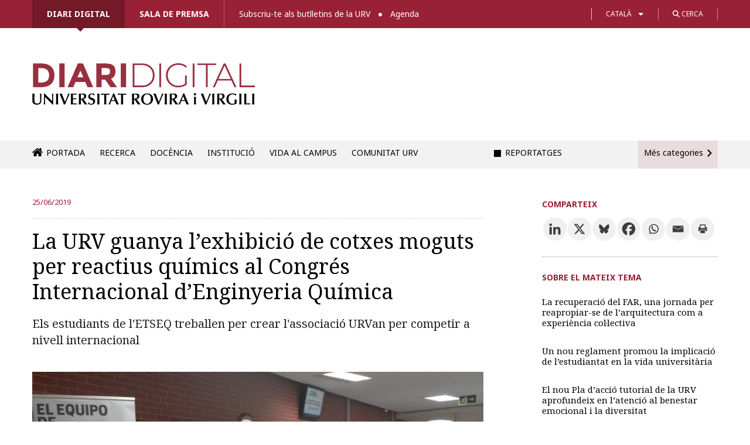

--- FILE ---
content_type: text/html; charset=UTF-8
request_url: https://diaridigital.urv.cat/lequip-de-la-urv-guanya-lexhibicio-de-cotxes-moguts-per-reactius-quimics-al-congres-internacional-denginyeria-quimica/
body_size: 26872
content:

<!DOCTYPE html>
<!--[if IE 8]> 				 <html class="no-js lt-ie9" lang="en" > <![endif]-->
<!--[if gt IE 8]><!--> <html class="no-js" lang="ca"> <!--<![endif]-->

<head>
<meta http-equiv="X-UA-Compatible" content="IE=edge" />
<meta charset="UTF-8" />


<link type="image/x-icon" href="/favicon.ico" rel="icon" />
<link type="image/x-icon" href="/favicon.ico" rel="shortcut icon" />

<!-- Set the viewport width to device width for mobile -->
<meta name="viewport" content="width=device-width" />

<title>La URV guanya l&#8217;exhibició de cotxes moguts per reactius químics al Congrés Internacional d&#8217;Enginyeria Química &#x2d; Diari digital de la URV</title>

	<style>img:is([sizes="auto" i], [sizes^="auto," i]) { contain-intrinsic-size: 3000px 1500px }</style>
	<link rel="alternate" hreflang="ca" href="https://diaridigital.urv.cat/lequip-de-la-urv-guanya-lexhibicio-de-cotxes-moguts-per-reactius-quimics-al-congres-internacional-denginyeria-quimica/" />
<link rel="alternate" hreflang="es-es" href="https://diaridigital.urv.cat/es/la-urv-gana-la-exhibicion-de-coches-propulsados-por-reactivos-quimicos-del-congreso-internacional-de-ingenieria-quimica/" />
<link rel="alternate" hreflang="x-default" href="https://diaridigital.urv.cat/lequip-de-la-urv-guanya-lexhibicio-de-cotxes-moguts-per-reactius-quimics-al-congres-internacional-denginyeria-quimica/" />

<!-- The SEO Framework per Sybre Waaijer -->
<meta name="robots" content="max-snippet:-1,max-image-preview:standard,max-video-preview:-1" />
<link rel="canonical" href="https://diaridigital.urv.cat/lequip-de-la-urv-guanya-lexhibicio-de-cotxes-moguts-per-reactius-quimics-al-congres-internacional-denginyeria-quimica/" />
<meta name="description" content="Un equip d&rsquo;estudiants de l&rsquo;Escola T&egrave;cnica Superior d&rsquo;Enginyeria Qu&iacute;mica (ETSEQ) de la URV ha guanyat la cursa d&rsquo;exhibici&oacute; de cotxes propulsats per energia&#8230;" />
<meta property="og:type" content="article" />
<meta property="og:locale" content="ca_ES" />
<meta property="og:site_name" content="Diari digital de la URV" />
<meta property="og:title" content="La URV guanya l&#8217;exhibició de cotxes moguts per reactius químics al Congrés Internacional d&#8217;Enginyeria Química" />
<meta property="og:description" content="Un equip d&rsquo;estudiants de l&rsquo;Escola T&egrave;cnica Superior d&rsquo;Enginyeria Qu&iacute;mica (ETSEQ) de la URV ha guanyat la cursa d&rsquo;exhibici&oacute; de cotxes propulsats per energia qu&iacute;mica contra la Universitat de Cant&agrave;bria. L&rsquo;&#8230;" />
<meta property="og:url" content="https://diaridigital.urv.cat/lequip-de-la-urv-guanya-lexhibicio-de-cotxes-moguts-per-reactius-quimics-al-congres-internacional-denginyeria-quimica/" />
<meta property="og:image" content="https://diaridigital.urv.cat/wp-content/uploads/2019/06/chemecar-urv.jpg" />
<meta property="og:image:width" content="1420" />
<meta property="og:image:height" content="898" />
<meta property="article:published_time" content="2019-06-25T09:19:32+00:00" />
<meta property="article:modified_time" content="2019-06-25T12:12:50+00:00" />
<meta name="twitter:card" content="summary_large_image" />
<meta name="twitter:title" content="La URV guanya l&#8217;exhibició de cotxes moguts per reactius químics al Congrés Internacional d&#8217;Enginyeria Química" />
<meta name="twitter:description" content="Un equip d&rsquo;estudiants de l&rsquo;Escola T&egrave;cnica Superior d&rsquo;Enginyeria Qu&iacute;mica (ETSEQ) de la URV ha guanyat la cursa d&rsquo;exhibici&oacute; de cotxes propulsats per energia qu&iacute;mica contra la Universitat de Cant&agrave;bria. L&rsquo;&#8230;" />
<meta name="twitter:image" content="https://diaridigital.urv.cat/wp-content/uploads/2019/06/chemecar-urv.jpg" />
<script type="application/ld+json">{"@context":"https://schema.org","@graph":[{"@type":"WebSite","@id":"https://diaridigital.urv.cat/#/schema/WebSite","url":"https://diaridigital.urv.cat/","name":"Diari digital de la URV","alternateName":"Gabinet de Comunicació i Màrqueting de la Universitat Rovira i Virgili","inLanguage":"ca","potentialAction":{"@type":"SearchAction","target":{"@type":"EntryPoint","urlTemplate":"https://diaridigital.urv.cat/search/{search_term_string}/"},"query-input":"required name=search_term_string"},"publisher":{"@type":"Organization","@id":"https://diaridigital.urv.cat/#/schema/Organization","name":"Gabinet de Comunicació i Màrqueting de la Universitat Rovira i Virgili","url":"https://diaridigital.urv.cat/"}},{"@type":"WebPage","@id":"https://diaridigital.urv.cat/lequip-de-la-urv-guanya-lexhibicio-de-cotxes-moguts-per-reactius-quimics-al-congres-internacional-denginyeria-quimica/","url":"https://diaridigital.urv.cat/lequip-de-la-urv-guanya-lexhibicio-de-cotxes-moguts-per-reactius-quimics-al-congres-internacional-denginyeria-quimica/","name":"La URV guanya l&#8217;exhibició de cotxes moguts per reactius químics al Congrés Internacional d&#8217;Enginyeria Química &#x2d; Diari digital de la URV","description":"Un equip d&rsquo;estudiants de l&rsquo;Escola T&egrave;cnica Superior d&rsquo;Enginyeria Qu&iacute;mica (ETSEQ) de la URV ha guanyat la cursa d&rsquo;exhibici&oacute; de cotxes propulsats per energia&#8230;","inLanguage":"ca","isPartOf":{"@id":"https://diaridigital.urv.cat/#/schema/WebSite"},"breadcrumb":{"@type":"BreadcrumbList","@id":"https://diaridigital.urv.cat/#/schema/BreadcrumbList","itemListElement":[{"@type":"ListItem","position":1,"item":"https://diaridigital.urv.cat/","name":"Diari digital de la URV"},{"@type":"ListItem","position":2,"item":"https://diaridigital.urv.cat/categoria/general/","name":"Categoria: General"},{"@type":"ListItem","position":3,"item":"https://diaridigital.urv.cat/categoria/general/ciencia-tecnologia/","name":"Categoria: Ciència i tecnologia"},{"@type":"ListItem","position":4,"name":"La URV guanya l&#8217;exhibició de cotxes moguts per reactius químics al Congrés Internacional d&#8217;Enginyeria Química"}]},"potentialAction":{"@type":"ReadAction","target":"https://diaridigital.urv.cat/lequip-de-la-urv-guanya-lexhibicio-de-cotxes-moguts-per-reactius-quimics-al-congres-internacional-denginyeria-quimica/"},"datePublished":"2019-06-25T09:19:32+00:00","dateModified":"2019-06-25T12:12:50+00:00","author":{"@type":"Person","@id":"https://diaridigital.urv.cat/#/schema/Person/cc0ecbca3d0b90aca7a28d8cd4b4b2c7","name":"Núria Serret Prunera"}}]}</script>
<!-- / The SEO Framework per Sybre Waaijer | 16.45ms meta | 0.97ms boot -->

<link rel='dns-prefetch' href='//ajax.googleapis.com' />
<link rel='dns-prefetch' href='//fonts.googleapis.com' />
<link rel='dns-prefetch' href='//use.fontawesome.com' />
<link rel="alternate" type="application/rss+xml" title="Diari digital de la URV &raquo; Canal d&#039;informació" href="https://diaridigital.urv.cat/feed/" />
<link rel="alternate" type="application/rss+xml" title="Diari digital de la URV &raquo; Canal dels comentaris" href="https://diaridigital.urv.cat/comments/feed/" />
<meta name="twitter:card" content="summary_large_image">
			<meta name="twitter:site" content="@universitatURV">
			<meta name="twitter:title" content="La URV guanya l&#8217;exhibició de cotxes moguts per reactius químics al Congrés Internacional d&#8217;Enginyeria Química"><meta name="twitter:description" content="Els estudiants de l&#039;ETSEQ treballen per crear l&#039;associació URVan per competir a nivell internacional"><meta name="twitter:image" content="https://diaridigital.urv.cat/wp-content/uploads/2019/06/chemecar-urv.jpg"><link rel="alternate" type="application/rss+xml" title="Diari digital de la URV &raquo; La URV guanya l&#8217;exhibició de cotxes moguts per reactius químics al Congrés Internacional d&#8217;Enginyeria Química Canal dels comentaris" href="https://diaridigital.urv.cat/lequip-de-la-urv-guanya-lexhibicio-de-cotxes-moguts-per-reactius-quimics-al-congres-internacional-denginyeria-quimica/feed/" />
<script type="text/javascript">
/* <![CDATA[ */
window._wpemojiSettings = {"baseUrl":"https:\/\/s.w.org\/images\/core\/emoji\/16.0.1\/72x72\/","ext":".png","svgUrl":"https:\/\/s.w.org\/images\/core\/emoji\/16.0.1\/svg\/","svgExt":".svg","source":{"concatemoji":"https:\/\/diaridigital.urv.cat\/wp-includes\/js\/wp-emoji-release.min.js?ver=6.8.3"}};
/*! This file is auto-generated */
!function(s,n){var o,i,e;function c(e){try{var t={supportTests:e,timestamp:(new Date).valueOf()};sessionStorage.setItem(o,JSON.stringify(t))}catch(e){}}function p(e,t,n){e.clearRect(0,0,e.canvas.width,e.canvas.height),e.fillText(t,0,0);var t=new Uint32Array(e.getImageData(0,0,e.canvas.width,e.canvas.height).data),a=(e.clearRect(0,0,e.canvas.width,e.canvas.height),e.fillText(n,0,0),new Uint32Array(e.getImageData(0,0,e.canvas.width,e.canvas.height).data));return t.every(function(e,t){return e===a[t]})}function u(e,t){e.clearRect(0,0,e.canvas.width,e.canvas.height),e.fillText(t,0,0);for(var n=e.getImageData(16,16,1,1),a=0;a<n.data.length;a++)if(0!==n.data[a])return!1;return!0}function f(e,t,n,a){switch(t){case"flag":return n(e,"\ud83c\udff3\ufe0f\u200d\u26a7\ufe0f","\ud83c\udff3\ufe0f\u200b\u26a7\ufe0f")?!1:!n(e,"\ud83c\udde8\ud83c\uddf6","\ud83c\udde8\u200b\ud83c\uddf6")&&!n(e,"\ud83c\udff4\udb40\udc67\udb40\udc62\udb40\udc65\udb40\udc6e\udb40\udc67\udb40\udc7f","\ud83c\udff4\u200b\udb40\udc67\u200b\udb40\udc62\u200b\udb40\udc65\u200b\udb40\udc6e\u200b\udb40\udc67\u200b\udb40\udc7f");case"emoji":return!a(e,"\ud83e\udedf")}return!1}function g(e,t,n,a){var r="undefined"!=typeof WorkerGlobalScope&&self instanceof WorkerGlobalScope?new OffscreenCanvas(300,150):s.createElement("canvas"),o=r.getContext("2d",{willReadFrequently:!0}),i=(o.textBaseline="top",o.font="600 32px Arial",{});return e.forEach(function(e){i[e]=t(o,e,n,a)}),i}function t(e){var t=s.createElement("script");t.src=e,t.defer=!0,s.head.appendChild(t)}"undefined"!=typeof Promise&&(o="wpEmojiSettingsSupports",i=["flag","emoji"],n.supports={everything:!0,everythingExceptFlag:!0},e=new Promise(function(e){s.addEventListener("DOMContentLoaded",e,{once:!0})}),new Promise(function(t){var n=function(){try{var e=JSON.parse(sessionStorage.getItem(o));if("object"==typeof e&&"number"==typeof e.timestamp&&(new Date).valueOf()<e.timestamp+604800&&"object"==typeof e.supportTests)return e.supportTests}catch(e){}return null}();if(!n){if("undefined"!=typeof Worker&&"undefined"!=typeof OffscreenCanvas&&"undefined"!=typeof URL&&URL.createObjectURL&&"undefined"!=typeof Blob)try{var e="postMessage("+g.toString()+"("+[JSON.stringify(i),f.toString(),p.toString(),u.toString()].join(",")+"));",a=new Blob([e],{type:"text/javascript"}),r=new Worker(URL.createObjectURL(a),{name:"wpTestEmojiSupports"});return void(r.onmessage=function(e){c(n=e.data),r.terminate(),t(n)})}catch(e){}c(n=g(i,f,p,u))}t(n)}).then(function(e){for(var t in e)n.supports[t]=e[t],n.supports.everything=n.supports.everything&&n.supports[t],"flag"!==t&&(n.supports.everythingExceptFlag=n.supports.everythingExceptFlag&&n.supports[t]);n.supports.everythingExceptFlag=n.supports.everythingExceptFlag&&!n.supports.flag,n.DOMReady=!1,n.readyCallback=function(){n.DOMReady=!0}}).then(function(){return e}).then(function(){var e;n.supports.everything||(n.readyCallback(),(e=n.source||{}).concatemoji?t(e.concatemoji):e.wpemoji&&e.twemoji&&(t(e.twemoji),t(e.wpemoji)))}))}((window,document),window._wpemojiSettings);
/* ]]> */
</script>
<link rel='stylesheet' id='dashicons-css' href='https://diaridigital.urv.cat/wp-includes/css/dashicons.min.css?ver=6.8.3' type='text/css' media='all' />
<link rel='stylesheet' id='thickbox-css' href='https://diaridigital.urv.cat/wp-includes/js/thickbox/thickbox.css?ver=6.8.3' type='text/css' media='all' />
<style id='wp-emoji-styles-inline-css' type='text/css'>

	img.wp-smiley, img.emoji {
		display: inline !important;
		border: none !important;
		box-shadow: none !important;
		height: 1em !important;
		width: 1em !important;
		margin: 0 0.07em !important;
		vertical-align: -0.1em !important;
		background: none !important;
		padding: 0 !important;
	}
</style>
<link rel='stylesheet' id='wp-block-library-css' href='https://diaridigital.urv.cat/wp-includes/css/dist/block-library/style.min.css?ver=6.8.3' type='text/css' media='all' />
<style id='classic-theme-styles-inline-css' type='text/css'>
/*! This file is auto-generated */
.wp-block-button__link{color:#fff;background-color:#32373c;border-radius:9999px;box-shadow:none;text-decoration:none;padding:calc(.667em + 2px) calc(1.333em + 2px);font-size:1.125em}.wp-block-file__button{background:#32373c;color:#fff;text-decoration:none}
</style>
<style id='global-styles-inline-css' type='text/css'>
:root{--wp--preset--aspect-ratio--square: 1;--wp--preset--aspect-ratio--4-3: 4/3;--wp--preset--aspect-ratio--3-4: 3/4;--wp--preset--aspect-ratio--3-2: 3/2;--wp--preset--aspect-ratio--2-3: 2/3;--wp--preset--aspect-ratio--16-9: 16/9;--wp--preset--aspect-ratio--9-16: 9/16;--wp--preset--color--black: #000000;--wp--preset--color--cyan-bluish-gray: #abb8c3;--wp--preset--color--white: #ffffff;--wp--preset--color--pale-pink: #f78da7;--wp--preset--color--vivid-red: #cf2e2e;--wp--preset--color--luminous-vivid-orange: #ff6900;--wp--preset--color--luminous-vivid-amber: #fcb900;--wp--preset--color--light-green-cyan: #7bdcb5;--wp--preset--color--vivid-green-cyan: #00d084;--wp--preset--color--pale-cyan-blue: #8ed1fc;--wp--preset--color--vivid-cyan-blue: #0693e3;--wp--preset--color--vivid-purple: #9b51e0;--wp--preset--gradient--vivid-cyan-blue-to-vivid-purple: linear-gradient(135deg,rgba(6,147,227,1) 0%,rgb(155,81,224) 100%);--wp--preset--gradient--light-green-cyan-to-vivid-green-cyan: linear-gradient(135deg,rgb(122,220,180) 0%,rgb(0,208,130) 100%);--wp--preset--gradient--luminous-vivid-amber-to-luminous-vivid-orange: linear-gradient(135deg,rgba(252,185,0,1) 0%,rgba(255,105,0,1) 100%);--wp--preset--gradient--luminous-vivid-orange-to-vivid-red: linear-gradient(135deg,rgba(255,105,0,1) 0%,rgb(207,46,46) 100%);--wp--preset--gradient--very-light-gray-to-cyan-bluish-gray: linear-gradient(135deg,rgb(238,238,238) 0%,rgb(169,184,195) 100%);--wp--preset--gradient--cool-to-warm-spectrum: linear-gradient(135deg,rgb(74,234,220) 0%,rgb(151,120,209) 20%,rgb(207,42,186) 40%,rgb(238,44,130) 60%,rgb(251,105,98) 80%,rgb(254,248,76) 100%);--wp--preset--gradient--blush-light-purple: linear-gradient(135deg,rgb(255,206,236) 0%,rgb(152,150,240) 100%);--wp--preset--gradient--blush-bordeaux: linear-gradient(135deg,rgb(254,205,165) 0%,rgb(254,45,45) 50%,rgb(107,0,62) 100%);--wp--preset--gradient--luminous-dusk: linear-gradient(135deg,rgb(255,203,112) 0%,rgb(199,81,192) 50%,rgb(65,88,208) 100%);--wp--preset--gradient--pale-ocean: linear-gradient(135deg,rgb(255,245,203) 0%,rgb(182,227,212) 50%,rgb(51,167,181) 100%);--wp--preset--gradient--electric-grass: linear-gradient(135deg,rgb(202,248,128) 0%,rgb(113,206,126) 100%);--wp--preset--gradient--midnight: linear-gradient(135deg,rgb(2,3,129) 0%,rgb(40,116,252) 100%);--wp--preset--font-size--small: 13px;--wp--preset--font-size--medium: 20px;--wp--preset--font-size--large: 36px;--wp--preset--font-size--x-large: 42px;--wp--preset--spacing--20: 0.44rem;--wp--preset--spacing--30: 0.67rem;--wp--preset--spacing--40: 1rem;--wp--preset--spacing--50: 1.5rem;--wp--preset--spacing--60: 2.25rem;--wp--preset--spacing--70: 3.38rem;--wp--preset--spacing--80: 5.06rem;--wp--preset--shadow--natural: 6px 6px 9px rgba(0, 0, 0, 0.2);--wp--preset--shadow--deep: 12px 12px 50px rgba(0, 0, 0, 0.4);--wp--preset--shadow--sharp: 6px 6px 0px rgba(0, 0, 0, 0.2);--wp--preset--shadow--outlined: 6px 6px 0px -3px rgba(255, 255, 255, 1), 6px 6px rgba(0, 0, 0, 1);--wp--preset--shadow--crisp: 6px 6px 0px rgba(0, 0, 0, 1);}:where(.is-layout-flex){gap: 0.5em;}:where(.is-layout-grid){gap: 0.5em;}body .is-layout-flex{display: flex;}.is-layout-flex{flex-wrap: wrap;align-items: center;}.is-layout-flex > :is(*, div){margin: 0;}body .is-layout-grid{display: grid;}.is-layout-grid > :is(*, div){margin: 0;}:where(.wp-block-columns.is-layout-flex){gap: 2em;}:where(.wp-block-columns.is-layout-grid){gap: 2em;}:where(.wp-block-post-template.is-layout-flex){gap: 1.25em;}:where(.wp-block-post-template.is-layout-grid){gap: 1.25em;}.has-black-color{color: var(--wp--preset--color--black) !important;}.has-cyan-bluish-gray-color{color: var(--wp--preset--color--cyan-bluish-gray) !important;}.has-white-color{color: var(--wp--preset--color--white) !important;}.has-pale-pink-color{color: var(--wp--preset--color--pale-pink) !important;}.has-vivid-red-color{color: var(--wp--preset--color--vivid-red) !important;}.has-luminous-vivid-orange-color{color: var(--wp--preset--color--luminous-vivid-orange) !important;}.has-luminous-vivid-amber-color{color: var(--wp--preset--color--luminous-vivid-amber) !important;}.has-light-green-cyan-color{color: var(--wp--preset--color--light-green-cyan) !important;}.has-vivid-green-cyan-color{color: var(--wp--preset--color--vivid-green-cyan) !important;}.has-pale-cyan-blue-color{color: var(--wp--preset--color--pale-cyan-blue) !important;}.has-vivid-cyan-blue-color{color: var(--wp--preset--color--vivid-cyan-blue) !important;}.has-vivid-purple-color{color: var(--wp--preset--color--vivid-purple) !important;}.has-black-background-color{background-color: var(--wp--preset--color--black) !important;}.has-cyan-bluish-gray-background-color{background-color: var(--wp--preset--color--cyan-bluish-gray) !important;}.has-white-background-color{background-color: var(--wp--preset--color--white) !important;}.has-pale-pink-background-color{background-color: var(--wp--preset--color--pale-pink) !important;}.has-vivid-red-background-color{background-color: var(--wp--preset--color--vivid-red) !important;}.has-luminous-vivid-orange-background-color{background-color: var(--wp--preset--color--luminous-vivid-orange) !important;}.has-luminous-vivid-amber-background-color{background-color: var(--wp--preset--color--luminous-vivid-amber) !important;}.has-light-green-cyan-background-color{background-color: var(--wp--preset--color--light-green-cyan) !important;}.has-vivid-green-cyan-background-color{background-color: var(--wp--preset--color--vivid-green-cyan) !important;}.has-pale-cyan-blue-background-color{background-color: var(--wp--preset--color--pale-cyan-blue) !important;}.has-vivid-cyan-blue-background-color{background-color: var(--wp--preset--color--vivid-cyan-blue) !important;}.has-vivid-purple-background-color{background-color: var(--wp--preset--color--vivid-purple) !important;}.has-black-border-color{border-color: var(--wp--preset--color--black) !important;}.has-cyan-bluish-gray-border-color{border-color: var(--wp--preset--color--cyan-bluish-gray) !important;}.has-white-border-color{border-color: var(--wp--preset--color--white) !important;}.has-pale-pink-border-color{border-color: var(--wp--preset--color--pale-pink) !important;}.has-vivid-red-border-color{border-color: var(--wp--preset--color--vivid-red) !important;}.has-luminous-vivid-orange-border-color{border-color: var(--wp--preset--color--luminous-vivid-orange) !important;}.has-luminous-vivid-amber-border-color{border-color: var(--wp--preset--color--luminous-vivid-amber) !important;}.has-light-green-cyan-border-color{border-color: var(--wp--preset--color--light-green-cyan) !important;}.has-vivid-green-cyan-border-color{border-color: var(--wp--preset--color--vivid-green-cyan) !important;}.has-pale-cyan-blue-border-color{border-color: var(--wp--preset--color--pale-cyan-blue) !important;}.has-vivid-cyan-blue-border-color{border-color: var(--wp--preset--color--vivid-cyan-blue) !important;}.has-vivid-purple-border-color{border-color: var(--wp--preset--color--vivid-purple) !important;}.has-vivid-cyan-blue-to-vivid-purple-gradient-background{background: var(--wp--preset--gradient--vivid-cyan-blue-to-vivid-purple) !important;}.has-light-green-cyan-to-vivid-green-cyan-gradient-background{background: var(--wp--preset--gradient--light-green-cyan-to-vivid-green-cyan) !important;}.has-luminous-vivid-amber-to-luminous-vivid-orange-gradient-background{background: var(--wp--preset--gradient--luminous-vivid-amber-to-luminous-vivid-orange) !important;}.has-luminous-vivid-orange-to-vivid-red-gradient-background{background: var(--wp--preset--gradient--luminous-vivid-orange-to-vivid-red) !important;}.has-very-light-gray-to-cyan-bluish-gray-gradient-background{background: var(--wp--preset--gradient--very-light-gray-to-cyan-bluish-gray) !important;}.has-cool-to-warm-spectrum-gradient-background{background: var(--wp--preset--gradient--cool-to-warm-spectrum) !important;}.has-blush-light-purple-gradient-background{background: var(--wp--preset--gradient--blush-light-purple) !important;}.has-blush-bordeaux-gradient-background{background: var(--wp--preset--gradient--blush-bordeaux) !important;}.has-luminous-dusk-gradient-background{background: var(--wp--preset--gradient--luminous-dusk) !important;}.has-pale-ocean-gradient-background{background: var(--wp--preset--gradient--pale-ocean) !important;}.has-electric-grass-gradient-background{background: var(--wp--preset--gradient--electric-grass) !important;}.has-midnight-gradient-background{background: var(--wp--preset--gradient--midnight) !important;}.has-small-font-size{font-size: var(--wp--preset--font-size--small) !important;}.has-medium-font-size{font-size: var(--wp--preset--font-size--medium) !important;}.has-large-font-size{font-size: var(--wp--preset--font-size--large) !important;}.has-x-large-font-size{font-size: var(--wp--preset--font-size--x-large) !important;}
:where(.wp-block-post-template.is-layout-flex){gap: 1.25em;}:where(.wp-block-post-template.is-layout-grid){gap: 1.25em;}
:where(.wp-block-columns.is-layout-flex){gap: 2em;}:where(.wp-block-columns.is-layout-grid){gap: 2em;}
:root :where(.wp-block-pullquote){font-size: 1.5em;line-height: 1.6;}
</style>
<link rel='stylesheet' id='contact-form-7-css' href='https://diaridigital.urv.cat/wp-content/plugins/contact-form-7/includes/css/styles.css?ver=6.1.3' type='text/css' media='all' />
<link rel='stylesheet' id='sbttb-fonts-css' href='https://diaridigital.urv.cat/wp-content/plugins/smooth-back-to-top-button/assets/css/sbttb-fonts.css?ver=1.2' type='text/css' media='all' />
<link rel='stylesheet' id='sbttb-style-css' href='https://diaridigital.urv.cat/wp-content/plugins/smooth-back-to-top-button/assets/css/smooth-back-to-top-button.css?ver=1.2' type='text/css' media='all' />
<link rel='stylesheet' id='wpml-legacy-dropdown-0-css' href='https://diaridigital.urv.cat/wp-content/plugins/sitepress-multilingual-cms/templates/language-switchers/legacy-dropdown/style.min.css?ver=1' type='text/css' media='all' />
<style id='wpml-legacy-dropdown-0-inline-css' type='text/css'>
.wpml-ls-statics-shortcode_actions, .wpml-ls-statics-shortcode_actions .wpml-ls-sub-menu, .wpml-ls-statics-shortcode_actions a {border-color:#cdcdcd;}.wpml-ls-statics-shortcode_actions a, .wpml-ls-statics-shortcode_actions .wpml-ls-sub-menu a, .wpml-ls-statics-shortcode_actions .wpml-ls-sub-menu a:link, .wpml-ls-statics-shortcode_actions li:not(.wpml-ls-current-language) .wpml-ls-link, .wpml-ls-statics-shortcode_actions li:not(.wpml-ls-current-language) .wpml-ls-link:link {color:#444444;background-color:#ffffff;}.wpml-ls-statics-shortcode_actions .wpml-ls-sub-menu a:hover,.wpml-ls-statics-shortcode_actions .wpml-ls-sub-menu a:focus, .wpml-ls-statics-shortcode_actions .wpml-ls-sub-menu a:link:hover, .wpml-ls-statics-shortcode_actions .wpml-ls-sub-menu a:link:focus {color:#000000;background-color:#eeeeee;}.wpml-ls-statics-shortcode_actions .wpml-ls-current-language > a {color:#444444;background-color:#ffffff;}.wpml-ls-statics-shortcode_actions .wpml-ls-current-language:hover>a, .wpml-ls-statics-shortcode_actions .wpml-ls-current-language>a:focus {color:#000000;background-color:#eeeeee;}
</style>
<link rel='stylesheet' id='normalize-css' href='https://diaridigital.urv.cat/wp-content/themes/urvactiva%202.0.0/css/normalize.css?ver=6.8.3' type='text/css' media='all' />
<link rel='stylesheet' id='foundation-css' href='https://diaridigital.urv.cat/wp-content/themes/urvactiva%202.0.0/css/foundation.min.css?ver=6.8.3' type='text/css' media='all' />
<link rel='stylesheet' id='app-css' href='https://diaridigital.urv.cat/wp-content/themes/urvactiva%202.0.0/style.css?ver=1759230652' type='text/css' media='all' />
<link rel='stylesheet' id='google-fonts-css' href='//fonts.googleapis.com/css?family=Noto+Serif%3A400%2C700%2C400italic&#038;ver=6.8.3' type='text/css' media='all' />
<link rel='stylesheet' id='google-fonts2-css' href='//fonts.googleapis.com/css2?family=Noto+Sans%3Aital%2Cwght%400%2C100..900%3B1%2C100..900&#038;display=swap&#038;ver=6.8.3' type='text/css' media='all' />
<link rel='stylesheet' id='load-fa-css' href='https://use.fontawesome.com/releases/v6.4.2/css/all.css?ver=6.8.3' type='text/css' media='all' />
<link rel='stylesheet' id='google-fonts3-css' href='//fonts.googleapis.com/css2?family=Montserrat%3Awght%40600&#038;display=swap&#038;ver=6.8.3' type='text/css' media='all' />
<link rel='stylesheet' id='slb_core-css' href='https://diaridigital.urv.cat/wp-content/plugins/simple-lightbox/client/css/app.css?ver=2.9.4' type='text/css' media='all' />
<link rel='stylesheet' id='heateor_sss_frontend_css-css' href='https://diaridigital.urv.cat/wp-content/plugins/sassy-social-share/public/css/sassy-social-share-public.css?ver=3.3.79' type='text/css' media='all' />
<style id='heateor_sss_frontend_css-inline-css' type='text/css'>
.heateor_sss_button_instagram span.heateor_sss_svg,a.heateor_sss_instagram span.heateor_sss_svg{background:radial-gradient(circle at 30% 107%,#fdf497 0,#fdf497 5%,#fd5949 45%,#d6249f 60%,#285aeb 90%)}div.heateor_sss_horizontal_sharing a.heateor_sss_button_instagram span{background:#f0f0f0!important;}div.heateor_sss_standard_follow_icons_container a.heateor_sss_button_instagram span{background:#f0f0f0}div.heateor_sss_horizontal_sharing a.heateor_sss_button_instagram span:hover{background:#992135!important;}div.heateor_sss_standard_follow_icons_container a.heateor_sss_button_instagram span:hover{background:#992135}.heateor_sss_horizontal_sharing .heateor_sss_svg,.heateor_sss_standard_follow_icons_container .heateor_sss_svg{background-color:#f0f0f0!important;background:#f0f0f0!important;color:#3d3d3d;border-width:0px;border-style:solid;border-color:transparent}div.heateor_sss_horizontal_sharing span.heateor_sss_svg svg:hover path:not(.heateor_sss_no_fill),div.heateor_sss_horizontal_sharing span.heateor_sss_svg svg:hover ellipse, div.heateor_sss_horizontal_sharing span.heateor_sss_svg svg:hover circle, div.heateor_sss_horizontal_sharing span.heateor_sss_svg svg:hover polygon, div.heateor_sss_horizontal_sharing span.heateor_sss_svg svg:hover rect:not(.heateor_sss_no_fill){fill:#FFF}div.heateor_sss_horizontal_sharing span.heateor_sss_svg svg:hover path.heateor_sss_svg_stroke, div.heateor_sss_horizontal_sharing span.heateor_sss_svg svg:hover rect.heateor_sss_svg_stroke{stroke:#FFF}.heateor_sss_horizontal_sharing span.heateor_sss_svg:hover,.heateor_sss_standard_follow_icons_container span.heateor_sss_svg:hover{background-color:#992135!important;background:#992135!importantcolor:#FFF;border-color:transparent;}.heateor_sss_vertical_sharing span.heateor_sss_svg,.heateor_sss_floating_follow_icons_container span.heateor_sss_svg{color:#fff;border-width:0px;border-style:solid;border-color:transparent;}.heateor_sss_vertical_sharing span.heateor_sss_svg:hover,.heateor_sss_floating_follow_icons_container span.heateor_sss_svg:hover{border-color:transparent;}@media screen and (max-width:783px) {.heateor_sss_vertical_sharing{display:none!important}}
</style>

<script>
if (document.location.protocol != "https:") {
    document.location = document.URL.replace(/^http:/i, "https:");
}
</script>
<script type="text/javascript" src="//ajax.googleapis.com/ajax/libs/jquery/1.11.0/jquery.min.js?ver=6.8.3" id="jquery-js"></script>
<script type="text/javascript" src="https://diaridigital.urv.cat/wp-content/plugins/sitepress-multilingual-cms/templates/language-switchers/legacy-dropdown/script.min.js?ver=1" id="wpml-legacy-dropdown-0-js"></script>
<script type="text/javascript" src="https://diaridigital.urv.cat/wp-content/themes/urvactiva%202.0.0/js/vendor/custom.modernizr.js?ver=2.1.0" id="modernizr-js"></script>
<script type="text/javascript" src="https://diaridigital.urv.cat/wp-content/themes/urvactiva%202.0.0/js/jquery.validate.min.js?ver=1.6.0" id="form_validate-js"></script>
<link rel="https://api.w.org/" href="https://diaridigital.urv.cat/wp-json/" /><link rel="alternate" title="JSON" type="application/json" href="https://diaridigital.urv.cat/wp-json/wp/v2/posts/62746" /><link rel="EditURI" type="application/rsd+xml" title="RSD" href="https://diaridigital.urv.cat/xmlrpc.php?rsd" />
<link rel="alternate" title="oEmbed (JSON)" type="application/json+oembed" href="https://diaridigital.urv.cat/wp-json/oembed/1.0/embed?url=https%3A%2F%2Fdiaridigital.urv.cat%2Flequip-de-la-urv-guanya-lexhibicio-de-cotxes-moguts-per-reactius-quimics-al-congres-internacional-denginyeria-quimica%2F" />
<link rel="alternate" title="oEmbed (XML)" type="text/xml+oembed" href="https://diaridigital.urv.cat/wp-json/oembed/1.0/embed?url=https%3A%2F%2Fdiaridigital.urv.cat%2Flequip-de-la-urv-guanya-lexhibicio-de-cotxes-moguts-per-reactius-quimics-al-congres-internacional-denginyeria-quimica%2F&#038;format=xml" />
<meta name="generator" content="WPML ver:4.8.4 stt:8,1,2;" />
						  <style type="text/css">
			@media screen {
			  .printfriendly {
				position: relative;
				  z-index: 1000;
				margin: px px px px;
			  }
			  .printfriendly a, .printfriendly a:link, .printfriendly a:visited, .printfriendly a:hover, .printfriendly a:active {
				font-weight: 600;
				cursor: pointer;
				text-decoration: none;
				border: none;
				-webkit-box-shadow: none;
				-moz-box-shadow: none;
				box-shadow: none;
				outline:none;
				font-size: 14px !important;
				color: #3AAA11 !important;
			  }
			  .printfriendly.pf-alignleft {float: left}.printfriendly.pf-alignright {float: right}.printfriendly.pf-aligncenter {display: flex;align-items: center;justify-content: center;}
			}

			@media print {
			  .printfriendly {display: none}
			}

			.pf-button.pf-button-excerpt {
				display: none;
			}

		  </style>
				
            <style type="text/css">
                .progress-wrap {
                    bottom: 50px;
                    height: 46px;
                    width: 46px;
                    border-radius: 46px;
                    background-color: #ab2626;
                    box-shadow: inset 0 0 0 0px #ab2626;
                }

                .progress-wrap.btn-left-side {
                    left: 50px;
                }

                .progress-wrap.btn-right-side {
                    right: 50px;
                }

				.progress-wrap.btn-center {
					inset-inline: 0;
					margin-inline: auto;
				}

                .progress-wrap::after {
                    width: 46px;
                    height: 46px;
                    color: #ffffff;
                    font-size: 24px;
                    content: '\e911';
                    line-height: 46px;
                }

                .progress-wrap:hover::after {
                    color: #ffffff;
                }

                .progress-wrap svg.progress-circle path {
                    stroke: #ffffff;
                    stroke-width: 5px;
                }

                
                
                
            </style>

			<!-- Google Tag Manager -->

<script>(function(w,d,s,l,i){w[l]=w[l]||[];w[l].push({'gtm.start':

new Date().getTime(),event:'gtm.js'});var f=d.getElementsByTagName(s)[0],

j=d.createElement(s),dl=l!='dataLayer'?'&l='+l:'';j.async=true;j.src=

'https://www.googletagmanager.com/gtm.js?id='+i+dl;f.parentNode.insertBefore(j,f);

})(window,document,'script','dataLayer','GTM-KZT9MHXB');</script>

<!-- End Google Tag Manager -->
		<style type="text/css" id="wp-custom-css">
			/* Subscripció */
.niu_checks_mc li.channels li {
	margin-bottom: 10px;}

.niu_checks_mc li ul {
  padding-bottom: 10px;
  padding-top: 20px;
}


/*reportatge custom*/

.postid-137147 .article-header{
	 align-content: end;
}

.postid-137147 .article-header h1{
	 margin-bottom:40px;
max-width:650px !important;
}

.postid-134820 .article-header{
	 align-content: normal;
}

.postid-134820 .hero {
	background-position: center center;
}

.postid-134820 .w_hero .article-header{
	margin-top:40px;
}


@media (max-width: 850px) {
    .postid-134820 .w_hero .article-header {
        min-height: 520px;
    }
}


@media (max-width: 768px) {

	.postid-134820 .article-header {
    align-content: end;
    padding-bottom: 30px;
    margin-bottom: 30px;
	}

	.postid-134820 .w_hero .hero {min-height: 450px;}

	.postid-134820 .w_hero .article-header {
		min-height: 380px;
		margin-top:0;
	}
}




/* ja al css
article.comment header {
	font-size: 16px;
	font-weight: bold;
  margin-bottom: 12px;
}

article.comment header time {
	font-weight: normal;
	font-size: 15px;
}

.comment section p {
	padding-left: 5px;
	font-size: 15px;
	font-family: 'Noto Sans', sans-serif !important;
	line-height: 22px;
}

.comment-reply-title small {
	font-size: 100%;
	margin-left: 12px;
  text-decoration: underline;
	font-weight: normal;
}
*/

/*
.comment section p br {
	content: "";
	line-height: 50px;	
}

.comment section p br:after {
  content: " ";
}
*/

		</style>
		<!--[if lt IE 9]>
<style>
	.top-bar-section ul li {float:left;}
	.title-area {display:none;}
</style>
<script>no_sticky=true;</script>
<![endif]-->

</head>

<body id="sec_diaridigital" class="wp-singular post-template-default single single-post postid-62746 single-format-standard wp-theme-urvactiva200">

<div id="info_menu">
	<div class="constrictor">
		<div class="top_container">
			<div id="top_search_bar" style="display:none;">
				<ul class="menu-top menuh secondary">
				
					<li>
						<a href="https://diaridigital.urv.cat/cerca-avancada/">Prova la cerca avançada</a>
					</li>				
				</ul>
			
			
				
				
				<ul class="topside_menu">
					<li class="s_box_slide">
						<form id="cerca_min" class="" method="get"  action="https://diaridigital.urv.cat/">
							<input type="text" name="s"/>
						</form>
					</li>
					<li>
						<a href="#" class="btn_search_box">
							<i class="fa-solid fa-magnifying-glass"></i> Cerca						</a>
						<div class="btn_search_box_toggler"></div>
					</li>
				</ul>
				
			

				
			</div>
			<div class="info_menu_inner">
			
				<ul id="menu-menu-cap" class="menu-top menuh primary"><li id="menu-item-109436" class="sec_diaridigital menu-item menu-item-type-custom menu-item-object-custom menu-item-home menu-item-109436"><a href="https://diaridigital.urv.cat/">Diari Digital</a></li>
<li id="menu-item-109437" class="sec_salapremsa menu-item menu-item-type-post_type menu-item-object-page menu-item-109437"><a href="https://diaridigital.urv.cat/sala-de-premsa/">Sala de premsa</a></li>
</ul>				<ul id="menu-menu-cap-2" class="menu-top menuh secondary"><li id="menu-item-109438" class="menu-item menu-item-type-post_type menu-item-object-page menu-item-109438"><a href="https://diaridigital.urv.cat/subscripcions/">Subscriu-te als butlletins de la URV</a></li>
<li id="menu-item-109439" class="menu-item menu-item-type-custom menu-item-object-custom menu-item-109439"><a href="https://agenda.urv.cat/">Agenda</a></li>
</ul>
				<ul class="topside_menu">
					<li>
						<ul class='language_menu'><li class="actiu"><a href="https://diaridigital.urv.cat/lequip-de-la-urv-guanya-lexhibicio-de-cotxes-moguts-per-reactius-quimics-al-congres-internacional-denginyeria-quimica/">Català</a></li><li><a href="https://diaridigital.urv.cat/es/la-urv-gana-la-exhibicion-de-coches-propulsados-por-reactivos-quimicos-del-congreso-internacional-de-ingenieria-quimica/">Español</a></li><li><a href="https://diaridigital.urv.cat/en/">English</a></li></ul>			
					</li>
					<li>
						<a href="#" class="btn_search_box">
							<i class="fa-solid fa-magnifying-glass"></i> Cerca						</a>
					</li>
				</ul>
				
			</div>
		</div>
	</div>
</div>
<div id="main_body">



 <div class="constrictor clearfix">
	<header class="capcelera clearfix">

		<h1 id="logo_entitat" class="col-5">
			<a href="https://diaridigital.urv.cat/" rel="home">
				<span class="notext">
					Diari digital de la URV - 				</span>
			</a>
		</h1>



	</header>
</div>


	<nav class="top-bar">		
		<div class="title-area">
			<a href="https://diaridigital.urv.cat/" rel="home" class="home_link"></a>
			<ul id="menu-menu-cap-1" class="menu-top menuh"><li class="sec_diaridigital menu-item menu-item-type-custom menu-item-object-custom menu-item-home menu-item-109436"><a href="https://diaridigital.urv.cat/">Diari Digital</a></li>
<li class="sec_salapremsa menu-item menu-item-type-post_type menu-item-object-page menu-item-109437"><a href="https://diaridigital.urv.cat/sala-de-premsa/">Sala de premsa</a></li>
</ul>			<!--<div class="toggle-topbar menu-icon"><a href="#"><span class="notext">Menu</span></a></div>-->
			<div class="toggle-topbar"><a href="#"><span>Menu</span></a></div>
		</div>
		
		<section class="top-bar-section">
			<div class="constrictor clearfix">
				<div id="section_top_inner">
										<ul id="menu-menu-principal" class="menu-blog"><li id="menu-item-109446" class="menu-item menu-item-type-custom menu-item-object-custom menu-item-home menu-item-109446"><a href="https://diaridigital.urv.cat/">Portada</a></li>
<li id="menu-item-109447" class="menu-item menu-item-type-taxonomy menu-item-object-category menu-item-109447"><a href="https://diaridigital.urv.cat/categoria/ambits/temes/recerca/">Recerca</a></li>
<li id="menu-item-109448" class="menu-item menu-item-type-taxonomy menu-item-object-category menu-item-109448"><a href="https://diaridigital.urv.cat/categoria/ambits/temes/docencia/">Docència</a></li>
<li id="menu-item-109449" class="menu-item menu-item-type-taxonomy menu-item-object-category menu-item-109449"><a href="https://diaridigital.urv.cat/categoria/ambits/temes/universitat/institucio/">Institució</a></li>
<li id="menu-item-6054" class="menu-item menu-item-type-taxonomy menu-item-object-category current-post-ancestor menu-item-6054"><a href="https://diaridigital.urv.cat/categoria/ambits/temes/vida-campus/">Vida al campus</a></li>
<li id="menu-item-6052" class="menu-item menu-item-type-taxonomy menu-item-object-category current-post-ancestor menu-item-6052"><a href="https://diaridigital.urv.cat/categoria/ambits/temes/comunitat/">Comunitat URV</a></li>
<li id="menu-item-132939" class="reportatges menu-item menu-item-type-reportatge menu-item-object-cpt_archive menu-item-132939"><a href="https://diaridigital.urv.cat/reportatges/">Reportatges</a></li>
<li id="menu-item-109450" class="mes_elements menu-item menu-item-type-post_type menu-item-object-page menu-item-109450"><a href="https://diaridigital.urv.cat/ambits/">Més categories</a></li>
</ul>					<!--
					<ul class="extra_menu_links menu-blog">
						<li>
							<a href="https://diaridigital.urv.cat/ambits/">Àmbits Universitaris</a>
						</li>
					</ul>-->
					<div class="menu_extras_respon">
						<form id="cerca_min" class="extrabloc" method="get"  action="https://diaridigital.urv.cat/">
							<div class="input_search">
								<div class="is_ph">
									<input type="text" name="s" id="s2" placeholder="Cerca" />
								</div>
								<div class="is_but">
									<button type="submit"><i class="fa-solid fa-magnifying-glass"></i></button>
								</div>
							</div>
							<div class="form_links">
								<a href="https://diaridigital.urv.cat/cerca-avancada/">Prova la cerca avançada</a>
							</div>
						</form>

					
						<ul id="menu-menu-cap-3" class="extrabloc menuh secondary_min"><li class="menu-item menu-item-type-post_type menu-item-object-page menu-item-109438"><a href="https://diaridigital.urv.cat/subscripcions/">Subscriu-te als butlletins de la URV</a></li>
<li class="menu-item menu-item-type-custom menu-item-object-custom menu-item-109439"><a href="https://agenda.urv.cat/">Agenda</a></li>
</ul>					
					
						<div class="extrabloc langs_min">
							<ul class='language_menu'><li class="actiu"><a href="https://diaridigital.urv.cat/lequip-de-la-urv-guanya-lexhibicio-de-cotxes-moguts-per-reactius-quimics-al-congres-internacional-denginyeria-quimica/">Català</a></li><li><a href="https://diaridigital.urv.cat/es/la-urv-gana-la-exhibicion-de-coches-propulsados-por-reactivos-quimicos-del-congreso-internacional-de-ingenieria-quimica/">Español</a></li><li><a href="https://diaridigital.urv.cat/en/">English</a></li></ul>						</div>
					</div>
				</div>
			</div>
		</section>
	</nav>
<div class="constrictor clearfix">

<!-- Begin Page -->

    <!-- Main Content -->
    <div class="col-12" role="main">

		
							
<article id="post-62746" class="single_page_post post-62746 post type-post status-publish format-standard has-post-thumbnail hentry category-sescelades category-ciencia-tecnologia category-enginyeria-quimica category-escola-enginyeria-quimica category-estudiants category-general category-notes-premsa">
	<div class="col-8 left">
		<header>
			<div class="hgroup">
				<h6>
								25/06/2019												
				 </h6>
				
				
								
								
				
				
				<h1 class="entry-title">La URV guanya l&#8217;exhibició de cotxes moguts per reactius químics al Congrés Internacional d&#8217;Enginyeria Química</h1>
			</div>
							<h2>Els estudiants de l'ETSEQ treballen per crear l'associació URVan per competir a nivell internacional</h2>
						<div class="resp1 article_share">
				<div class="heateor_sss_sharing_container heateor_sss_horizontal_sharing" data-heateor-ss-offset="0" data-heateor-sss-href='https://diaridigital.urv.cat/lequip-de-la-urv-guanya-lexhibicio-de-cotxes-moguts-per-reactius-quimics-al-congres-internacional-denginyeria-quimica/'><div class="heateor_sss_sharing_ul"><a aria-label="Linkedin" class="heateor_sss_button_linkedin" href="https://www.linkedin.com/sharing/share-offsite/?url=https%3A%2F%2Fdiaridigital.urv.cat%2Flequip-de-la-urv-guanya-lexhibicio-de-cotxes-moguts-per-reactius-quimics-al-congres-internacional-denginyeria-quimica%2F" title="Linkedin" rel="nofollow noopener" target="_blank" style="font-size:32px!important;box-shadow:none;display:inline-block;vertical-align:middle"><span class="heateor_sss_svg heateor_sss_s__default heateor_sss_s_linkedin" style="background-color:#0077b5;width:40px;height:40px;border-radius:999px;display:inline-block;opacity:1;float:left;font-size:32px;box-shadow:none;display:inline-block;font-size:16px;padding:0 4px;vertical-align:middle;background-repeat:repeat;overflow:hidden;padding:0;cursor:pointer;box-sizing:content-box"><svg style="display:block;border-radius:999px;" focusable="false" aria-hidden="true" xmlns="http://www.w3.org/2000/svg" width="100%" height="100%" viewBox="0 0 32 32"><path d="M6.227 12.61h4.19v13.48h-4.19V12.61zm2.095-6.7a2.43 2.43 0 0 1 0 4.86c-1.344 0-2.428-1.09-2.428-2.43s1.084-2.43 2.428-2.43m4.72 6.7h4.02v1.84h.058c.56-1.058 1.927-2.176 3.965-2.176 4.238 0 5.02 2.792 5.02 6.42v7.395h-4.183v-6.56c0-1.564-.03-3.574-2.178-3.574-2.18 0-2.514 1.7-2.514 3.46v6.668h-4.187V12.61z" fill="#3d3d3d"></path></svg></span></a><a aria-label="X" class="heateor_sss_button_x" href="https://twitter.com/intent/tweet?text=La%20URV%20guanya%20l%27exhibici%C3%B3%20de%20cotxes%20moguts%20per%20reactius%20qu%C3%ADmics%20al%20Congr%C3%A9s%20Internacional%20d%27Enginyeria%20Qu%C3%ADmica&url=https%3A%2F%2Fdiaridigital.urv.cat%2Flequip-de-la-urv-guanya-lexhibicio-de-cotxes-moguts-per-reactius-quimics-al-congres-internacional-denginyeria-quimica%2F" title="X" rel="nofollow noopener" target="_blank" style="font-size:32px!important;box-shadow:none;display:inline-block;vertical-align:middle"><span class="heateor_sss_svg heateor_sss_s__default heateor_sss_s_x" style="background-color:#2a2a2a;width:40px;height:40px;border-radius:999px;display:inline-block;opacity:1;float:left;font-size:32px;box-shadow:none;display:inline-block;font-size:16px;padding:0 4px;vertical-align:middle;background-repeat:repeat;overflow:hidden;padding:0;cursor:pointer;box-sizing:content-box"><svg width="100%" height="100%" style="display:block;border-radius:999px;" focusable="false" aria-hidden="true" xmlns="http://www.w3.org/2000/svg" viewBox="0 0 32 32"><path fill="#3d3d3d" d="M21.751 7h3.067l-6.7 7.658L26 25.078h-6.172l-4.833-6.32-5.531 6.32h-3.07l7.167-8.19L6 7h6.328l4.37 5.777L21.75 7Zm-1.076 16.242h1.7L11.404 8.74H9.58l11.094 14.503Z"></path></svg></span></a><a aria-label="Bluesky" class="heateor_sss_button_bluesky" href="https://bsky.app/intent/compose?text=La%20URV%20guanya%20l%27exhibici%C3%B3%20de%20cotxes%20moguts%20per%20reactius%20qu%C3%ADmics%20al%20Congr%C3%A9s%20Internacional%20d%27Enginyeria%20Qu%C3%ADmica%20https%3A%2F%2Fdiaridigital.urv.cat%2Flequip-de-la-urv-guanya-lexhibicio-de-cotxes-moguts-per-reactius-quimics-al-congres-internacional-denginyeria-quimica%2F" title="Bluesky" rel="nofollow noopener" target="_blank" style="font-size:32px!important;box-shadow:none;display:inline-block;vertical-align:middle"><span class="heateor_sss_svg heateor_sss_s__default heateor_sss_s_bluesky" style="background-color:#0085ff;width:40px;height:40px;border-radius:999px;display:inline-block;opacity:1;float:left;font-size:32px;box-shadow:none;display:inline-block;font-size:16px;padding:0 4px;vertical-align:middle;background-repeat:repeat;overflow:hidden;padding:0;cursor:pointer;box-sizing:content-box"><svg width="100%" height="100%" style="display:block;border-radius:999px;" focusable="false" aria-hidden="true" viewBox="-3 -3 38 38" xmlns="http://www.w3.org/2000/svg"><path d="M16 14.903c-.996-1.928-3.709-5.521-6.231-7.293C7.353 5.912 6.43 6.206 5.827 6.478 5.127 6.793 5 7.861 5 8.49s.346 5.155.572 5.91c.747 2.496 3.404 3.34 5.851 3.07.125-.02.252-.036.38-.052-.126.02-.253.037-.38.051-3.586.529-6.771 1.83-2.594 6.457 4.595 4.735 6.297-1.015 7.171-3.93.874 2.915 1.88 8.458 7.089 3.93 3.911-3.93 1.074-5.928-2.512-6.457a8.122 8.122 0 0 1-.38-.051c.128.016.255.033.38.051 2.447.271 5.104-.573 5.85-3.069.227-.755.573-5.281.573-5.91 0-.629-.127-1.697-.827-2.012-.604-.271-1.526-.566-3.942 1.132-2.522 1.772-5.235 5.365-6.231 7.293Z" fill="#3d3d3d"/></svg></span></a><a aria-label="Facebook" class="heateor_sss_facebook" href="https://www.facebook.com/sharer/sharer.php?u=https%3A%2F%2Fdiaridigital.urv.cat%2Flequip-de-la-urv-guanya-lexhibicio-de-cotxes-moguts-per-reactius-quimics-al-congres-internacional-denginyeria-quimica%2F" title="Facebook" rel="nofollow noopener" target="_blank" style="font-size:32px!important;box-shadow:none;display:inline-block;vertical-align:middle"><span class="heateor_sss_svg" style="background-color:#0765FE;width:40px;height:40px;border-radius:999px;display:inline-block;opacity:1;float:left;font-size:32px;box-shadow:none;display:inline-block;font-size:16px;padding:0 4px;vertical-align:middle;background-repeat:repeat;overflow:hidden;padding:0;cursor:pointer;box-sizing:content-box"><svg style="display:block;border-radius:999px;" focusable="false" aria-hidden="true" xmlns="http://www.w3.org/2000/svg" width="100%" height="100%" viewBox="0 0 32 32"><path fill="#3d3d3d" d="M28 16c0-6.627-5.373-12-12-12S4 9.373 4 16c0 5.628 3.875 10.35 9.101 11.647v-7.98h-2.474V16H13.1v-1.58c0-4.085 1.849-5.978 5.859-5.978.76 0 2.072.15 2.608.298v3.325c-.283-.03-.775-.045-1.386-.045-1.967 0-2.728.745-2.728 2.683V16h3.92l-.673 3.667h-3.247v8.245C23.395 27.195 28 22.135 28 16Z"></path></svg></span></a><a aria-label="Whatsapp" class="heateor_sss_whatsapp" href="https://api.whatsapp.com/send?text=La%20URV%20guanya%20l%27exhibici%C3%B3%20de%20cotxes%20moguts%20per%20reactius%20qu%C3%ADmics%20al%20Congr%C3%A9s%20Internacional%20d%27Enginyeria%20Qu%C3%ADmica%20https%3A%2F%2Fdiaridigital.urv.cat%2Flequip-de-la-urv-guanya-lexhibicio-de-cotxes-moguts-per-reactius-quimics-al-congres-internacional-denginyeria-quimica%2F" title="Whatsapp" rel="nofollow noopener" target="_blank" style="font-size:32px!important;box-shadow:none;display:inline-block;vertical-align:middle"><span class="heateor_sss_svg" style="background-color:#55eb4c;width:40px;height:40px;border-radius:999px;display:inline-block;opacity:1;float:left;font-size:32px;box-shadow:none;display:inline-block;font-size:16px;padding:0 4px;vertical-align:middle;background-repeat:repeat;overflow:hidden;padding:0;cursor:pointer;box-sizing:content-box"><svg style="display:block;border-radius:999px;" focusable="false" aria-hidden="true" xmlns="http://www.w3.org/2000/svg" width="100%" height="100%" viewBox="-6 -5 40 40"><path class="heateor_sss_svg_stroke heateor_sss_no_fill" stroke="#3d3d3d" stroke-width="2" fill="none" d="M 11.579798566743314 24.396926207859085 A 10 10 0 1 0 6.808479557110079 20.73576436351046"></path><path d="M 7 19 l -1 6 l 6 -1" class="heateor_sss_no_fill heateor_sss_svg_stroke" stroke="#3d3d3d" stroke-width="2" fill="none"></path><path d="M 10 10 q -1 8 8 11 c 5 -1 0 -6 -1 -3 q -4 -3 -5 -5 c 4 -2 -1 -5 -1 -4" fill="#3d3d3d"></path></svg></span></a><a aria-label="Email" class="heateor_sss_email" href="https://diaridigital.urv.cat/lequip-de-la-urv-guanya-lexhibicio-de-cotxes-moguts-per-reactius-quimics-al-congres-internacional-denginyeria-quimica/" onclick="event.preventDefault();window.open('mailto:?subject=' + decodeURIComponent('La%20URV%20guanya%20l%27exhibici%C3%B3%20de%20cotxes%20moguts%20per%20reactius%20qu%C3%ADmics%20al%20Congr%C3%A9s%20Internacional%20d%27Enginyeria%20Qu%C3%ADmica').replace('&', '%26') + '&body=https%3A%2F%2Fdiaridigital.urv.cat%2Flequip-de-la-urv-guanya-lexhibicio-de-cotxes-moguts-per-reactius-quimics-al-congres-internacional-denginyeria-quimica%2F', '_blank')" title="Email" rel="noopener" style="font-size:32px!important;box-shadow:none;display:inline-block;vertical-align:middle"><span class="heateor_sss_svg" style="background-color:#649a3f;width:40px;height:40px;border-radius:999px;display:inline-block;opacity:1;float:left;font-size:32px;box-shadow:none;display:inline-block;font-size:16px;padding:0 4px;vertical-align:middle;background-repeat:repeat;overflow:hidden;padding:0;cursor:pointer;box-sizing:content-box"><svg style="display:block;border-radius:999px;" focusable="false" aria-hidden="true" xmlns="http://www.w3.org/2000/svg" width="100%" height="100%" viewBox="-.75 -.5 36 36"><path d="M 5.5 11 h 23 v 1 l -11 6 l -11 -6 v -1 m 0 2 l 11 6 l 11 -6 v 11 h -22 v -11" stroke-width="1" fill="#3d3d3d"></path></svg></span></a><a aria-label="Print" class="heateor_sss_button_print" href="https://diaridigital.urv.cat/lequip-de-la-urv-guanya-lexhibicio-de-cotxes-moguts-per-reactius-quimics-al-congres-internacional-denginyeria-quimica/" onclick="event.preventDefault();window.print()" title="Print" rel="noopener" style="font-size:32px!important;box-shadow:none;display:inline-block;vertical-align:middle"><span class="heateor_sss_svg heateor_sss_s__default heateor_sss_s_print" style="background-color:#fd6500;width:40px;height:40px;border-radius:999px;display:inline-block;opacity:1;float:left;font-size:32px;box-shadow:none;display:inline-block;font-size:16px;padding:0 4px;vertical-align:middle;background-repeat:repeat;overflow:hidden;padding:0;cursor:pointer;box-sizing:content-box"><svg style="display:block;border-radius:999px;" focusable="false" aria-hidden="true" xmlns="http://www.w3.org/2000/svg" width="100%" height="100%" viewBox="-2.8 -4.5 35 35"><path stroke="#3d3d3d" class="heateor_sss_svg_stroke" d="M 7 10 h 2 v 3 h 12 v -3 h 2 v 7 h -2 v -3 h -12 v 3 h -2 z" stroke-width="1" fill="#3d3d3d"></path><rect class="heateor_sss_no_fill heateor_sss_svg_stroke" stroke="#3d3d3d" stroke-width="1.8" height="7" width="10" x="10" y="5" fill="none"></rect><rect class="heateor_sss_svg_stroke" stroke="#3d3d3d" stroke-width="1" height="5" width="8" x="11" y="16" fill="#3d3d3d"></rect></svg></span></a></div><div class="heateorSssClear"></div></div>			</div>
							<figure class="wp-caption posthumb-caption"><a href="https://diaridigital.urv.cat/wp-content/uploads/2019/06/chemecar-urv-1024x648.jpg" data-slb-active="1" data-slb-asset="527191733" data-slb-internal="0" data-slb-group="62746"><img width="1024" height="648" src="https://diaridigital.urv.cat/wp-content/uploads/2019/06/chemecar-urv-1024x648.jpg" class="attachment-large size-large wp-post-image" alt="" decoding="async" srcset="https://diaridigital.urv.cat/wp-content/uploads/2019/06/chemecar-urv-1024x648.jpg 1024w, https://diaridigital.urv.cat/wp-content/uploads/2019/06/chemecar-urv-300x190.jpg 300w, https://diaridigital.urv.cat/wp-content/uploads/2019/06/chemecar-urv-768x486.jpg 768w, https://diaridigital.urv.cat/wp-content/uploads/2019/06/chemecar-urv.jpg 1420w" sizes="(max-width: 1024px) 100vw, 1024px" /></a><figcaption class="wp-caption-text" >Els estudiants del grau d&#039;Enginyeria Química amb l&#039;automòbil propulsat per energia química a la competició del Congrés Internacional d&#039;Enginyeria Química.</figcaption></figure>			

			
						

			
		</header>


		
		
		<div class="pf-content"><h2 class="pf-st" style="display:none;">Els estudiants de l'ETSEQ treballen per crear l'associació URVan per competir a nivell internacional</h2><p>Un equip d&#8217;estudiants de l&#8217;Escola Tècnica Superior d&#8217;Enginyeria Química (ETSEQ) de la URV ha guanyat la cursa d&#8217;exhibició de cotxes propulsats per energia química contra la Universitat de Cantàbria. L&#8217;esdeveniment va tenir lloc el 17 i 18 de juny a Santander, en la conferència d&#8217;estudiants del 3r Congrés Internacional d&#8217;Enginyeria Química.</p>
<p>Hi van participar 6 estudiants dels graus d&#8217;Enginyeria Química i d&#8217;Enginyeria de Bioprocessos Alimentaris, que estan treballant per crear l&#8217;equip URVan amb la mirada posada en la competició internacional ChemEcar, que se celebrarà l&#8217;any 2020 als Estats Units. Abans, però, tenen una prova de foc en la competició que es farà el 17 de juliol a les instal·lacions de la Universitat Politècnica de Catalunya.</p>
<p>URVan és l&#8217;extensió del projecte integrador que fan els estudiants de 1r d&#8217;Enginyeria Química, en el qual han de dissenyar i fabricar precisament un mòbil que es mogui gràcies a un reactiu químic i que incorpori un sistema de frenada també amb energia química, tal i com se&#8217;ls demana a la competició internacional ChemEcar. Ara l&#8217;equip d&#8217;estudians dels darrers cursos vol incorporar estudiants d&#8217;enginyeria que assegurin el relleu i també d&#8217;altres disciplines. A més a més, busca patrocinadors que els permeti finançar el cost de competir als Estats Units.</p>
<p>Per a la competició de demostració contra la Universitat de Cantàbria, els membres de l&#8217;equip van dissenyar un cotxe elèctric amb una bateria que funciona gràcies a la reacció del periòxid de magnesi, amb un electrode de coure. Mentre que per a la parada van utilitzar l&#8217;eletricitat i l&#8217;aigua de manera que trencant la molècula d&#8217;aigua es generava hidrogen que desplaçava un èmbol amb una agulla fins a rebentar un globus que feia aturar el circuit elèctric.</p>
<figure id="attachment_62895" aria-labelledby="figcaption_attachment_62895" class="wp-caption alignnone" style="width: 1024px"><a href="http://diaridigital.urv.cat/wp-content/uploads/2019/06/cotxe-chemcar.jpeg" data-slb-active="1" data-slb-asset="1177232947" data-slb-group="62746"><img loading="lazy" decoding="async" class="size-large wp-image-62895" src="http://diaridigital.urv.cat/wp-content/uploads/2019/06/cotxe-chemcar-1024x697.jpeg" alt="" width="1024" height="697" srcset="https://diaridigital.urv.cat/wp-content/uploads/2019/06/cotxe-chemcar-1024x697.jpeg 1024w, https://diaridigital.urv.cat/wp-content/uploads/2019/06/cotxe-chemcar-300x204.jpeg 300w, https://diaridigital.urv.cat/wp-content/uploads/2019/06/cotxe-chemcar-768x522.jpeg 768w, https://diaridigital.urv.cat/wp-content/uploads/2019/06/cotxe-chemcar.jpeg 1129w" sizes="auto, (max-width: 1024px) 100vw, 1024px" /></a><figcaption id="figcaption_attachment_62895" class="wp-caption-text">Mòbil autopropulsat amb una reacció de periòxid de magnesi.</figcaption></figure>
<p>Aquest giny els va portar a fer la millor posició, a només 97 centímetres de distància de la meta (calia recórrer 16,2 metres) transportant 300 grams de pes en 2 minuts. Tots aquests condicionants van ser desvetllats per l&#8217;organització uns minuts abans de l&#8217;inici de la prova, de manera que calia calibrar i adaptar el mòbil en poca estona.</p>
<p>Amb aquesta fita, els estudiants de la URV han posat en joc les habilitats de treball en equip, lideratge, comunicació, resolució de problemes i conflictes i l&#8217;adaptació al canvi, que es posa en pràctica en els projectes integradors dels ensenyaments de l&#8217;Escola.</p>
<figure id="attachment_62878" aria-labelledby="figcaption_attachment_62878" class="wp-caption alignnone" style="width: 542px"><a href="http://diaridigital.urv.cat/wp-content/uploads/2019/06/chemecar-urv_002.jpg" data-slb-active="1" data-slb-asset="226665468" data-slb-group="62746"><img loading="lazy" decoding="async" class="size-full wp-image-62878" src="http://diaridigital.urv.cat/wp-content/uploads/2019/06/chemecar-urv_002.jpg" alt="" width="542" height="396" srcset="https://diaridigital.urv.cat/wp-content/uploads/2019/06/chemecar-urv_002.jpg 542w, https://diaridigital.urv.cat/wp-content/uploads/2019/06/chemecar-urv_002-300x219.jpg 300w" sizes="auto, (max-width: 542px) 100vw, 542px" /></a><figcaption id="figcaption_attachment_62878" class="wp-caption-text">Els estudiants participants van ser Alba Zurita; Oscar Navarro; Angel Latorre; Diego Raya; Montserrat Deny i Victor Canela. El tutor de l&#8217;equip és el professor Ricard Garcia Valls.</figcaption></figure>
<div class="printfriendly pf-button pf-button-content pf-alignleft"><a href="#" rel="nofollow" onclick="window.print(); return false;" title="Printer Friendly, PDF & Email"><img decoding="async" style="border:none;-webkit-box-shadow:none; -moz-box-shadow: none; box-shadow:none; padding:0; margin:0" src="https://cdn.printfriendly.com/buttons/printfriendly-pdf-button.png" alt="Print Friendly, PDF & Email" /></a></div></div>						<div class="resp1 article_actions">
				<a href="https://diaridigital.urv.cat/lequip-de-la-urv-guanya-lexhibicio-de-cotxes-moguts-per-reactius-quimics-al-congres-internacional-denginyeria-quimica/" class="link_button butlletins">
					Subscriu-te als butlletins de la URV				</a>
		</div>
				<div class="pf-links_etiquetes">
			Arxivat a: <a href="https://diaridigital.urv.cat/categoria/ambits/temes/vida-campus/campus/sescelades/" rel="category tag">Campus Sescelades</a>, <a href="https://diaridigital.urv.cat/categoria/general/ciencia-tecnologia/" rel="category tag">Ciència i tecnologia</a>, <a href="https://diaridigital.urv.cat/categoria/ambits/departaments/enginyeria-quimica/" rel="category tag">Departament d'Enginyeria Química</a>, <a href="https://diaridigital.urv.cat/categoria/ambits/centres/escola-enginyeria-quimica/" rel="category tag">Escola Tècnica Superior d'Enginyeria Química</a>, <a href="https://diaridigital.urv.cat/categoria/ambits/temes/comunitat/estudiants/" rel="category tag">Estudiants</a>						
		</div>
				

	
		<footer class="content_comments">



			
			
<div>

	
		<div class="panel">
			<div id="respond" class="comment-respond">
		<h3 id="reply-title" class="comment-reply-title">Comenta <small><a rel="nofollow" id="cancel-comment-reply-link" href="/lequip-de-la-urv-guanya-lexhibicio-de-cotxes-moguts-per-reactius-quimics-al-congres-internacional-denginyeria-quimica/#respond" style="display:none;">Cancel·la les respostes</a></small></h3><form action="https://diaridigital.urv.cat/wp-comments-post.php" method="post" id="commentform" class="comment-form"><p class="comment-form-comment"><label for="comment">Comentari <span class="required">*</span></label> <textarea id="comment" name="comment" cols="45" rows="8" maxlength="65525" required="required"></textarea></p><input name="wpml_language_code" type="hidden" value="ca" /><input name="wpml_language_code" type="hidden" value="ca" /><p class="comment-form-author"><input id="author" name="author" type="text" placeholder="Nom" value="" size="30" /><label for="author">Nom</label> <span class="required">*</span></p>
<p class="comment-form-email"><input id="email" name="email" type="text" placeholder="Correu electrònic" value="" size="30" /><label for="email">Correu electrònic</label> <span class="required">*</span></p>
<p class="comment-form-url"><input id="url" name="url" type="text" placeholder="Lloc web" value="" size="30" /><label for="url">Lloc web</label></p>
<p class="form-submit"><input name="submit" type="submit" id="submit" class="submit" value="Envia" /> <input type='hidden' name='comment_post_ID' value='62746' id='comment_post_ID' />
<input type='hidden' name='comment_parent' id='comment_parent' value='0' />
</p><p style="display: none;"><input type="hidden" id="akismet_comment_nonce" name="akismet_comment_nonce" value="53726089c3" /></p><p style="display: none !important;" class="akismet-fields-container" data-prefix="ak_"><label>&#916;<textarea name="ak_hp_textarea" cols="45" rows="8" maxlength="100"></textarea></label><input type="hidden" id="ak_js_1" name="ak_js" value="62"/><script>document.getElementById( "ak_js_1" ).setAttribute( "value", ( new Date() ).getTime() );</script></p></form>	</div><!-- #respond -->
		</div>
	
</div><!-- #comments .comments-area -->
		</footer>
		</div>
	<aside class="col-3p right fit post_sidebar">
	
	

				<div class="sidebar_block desktop1">
			<h3>Comparteix</h3>
			<div class="heateor_sss_sharing_container heateor_sss_horizontal_sharing" data-heateor-ss-offset="0" data-heateor-sss-href='https://diaridigital.urv.cat/lequip-de-la-urv-guanya-lexhibicio-de-cotxes-moguts-per-reactius-quimics-al-congres-internacional-denginyeria-quimica/'><div class="heateor_sss_sharing_ul"><a aria-label="Linkedin" class="heateor_sss_button_linkedin" href="https://www.linkedin.com/sharing/share-offsite/?url=https%3A%2F%2Fdiaridigital.urv.cat%2Flequip-de-la-urv-guanya-lexhibicio-de-cotxes-moguts-per-reactius-quimics-al-congres-internacional-denginyeria-quimica%2F" title="Linkedin" rel="nofollow noopener" target="_blank" style="font-size:32px!important;box-shadow:none;display:inline-block;vertical-align:middle"><span class="heateor_sss_svg heateor_sss_s__default heateor_sss_s_linkedin" style="background-color:#0077b5;width:40px;height:40px;border-radius:999px;display:inline-block;opacity:1;float:left;font-size:32px;box-shadow:none;display:inline-block;font-size:16px;padding:0 4px;vertical-align:middle;background-repeat:repeat;overflow:hidden;padding:0;cursor:pointer;box-sizing:content-box"><svg style="display:block;border-radius:999px;" focusable="false" aria-hidden="true" xmlns="http://www.w3.org/2000/svg" width="100%" height="100%" viewBox="0 0 32 32"><path d="M6.227 12.61h4.19v13.48h-4.19V12.61zm2.095-6.7a2.43 2.43 0 0 1 0 4.86c-1.344 0-2.428-1.09-2.428-2.43s1.084-2.43 2.428-2.43m4.72 6.7h4.02v1.84h.058c.56-1.058 1.927-2.176 3.965-2.176 4.238 0 5.02 2.792 5.02 6.42v7.395h-4.183v-6.56c0-1.564-.03-3.574-2.178-3.574-2.18 0-2.514 1.7-2.514 3.46v6.668h-4.187V12.61z" fill="#3d3d3d"></path></svg></span></a><a aria-label="X" class="heateor_sss_button_x" href="https://twitter.com/intent/tweet?text=La%20URV%20guanya%20l%27exhibici%C3%B3%20de%20cotxes%20moguts%20per%20reactius%20qu%C3%ADmics%20al%20Congr%C3%A9s%20Internacional%20d%27Enginyeria%20Qu%C3%ADmica&url=https%3A%2F%2Fdiaridigital.urv.cat%2Flequip-de-la-urv-guanya-lexhibicio-de-cotxes-moguts-per-reactius-quimics-al-congres-internacional-denginyeria-quimica%2F" title="X" rel="nofollow noopener" target="_blank" style="font-size:32px!important;box-shadow:none;display:inline-block;vertical-align:middle"><span class="heateor_sss_svg heateor_sss_s__default heateor_sss_s_x" style="background-color:#2a2a2a;width:40px;height:40px;border-radius:999px;display:inline-block;opacity:1;float:left;font-size:32px;box-shadow:none;display:inline-block;font-size:16px;padding:0 4px;vertical-align:middle;background-repeat:repeat;overflow:hidden;padding:0;cursor:pointer;box-sizing:content-box"><svg width="100%" height="100%" style="display:block;border-radius:999px;" focusable="false" aria-hidden="true" xmlns="http://www.w3.org/2000/svg" viewBox="0 0 32 32"><path fill="#3d3d3d" d="M21.751 7h3.067l-6.7 7.658L26 25.078h-6.172l-4.833-6.32-5.531 6.32h-3.07l7.167-8.19L6 7h6.328l4.37 5.777L21.75 7Zm-1.076 16.242h1.7L11.404 8.74H9.58l11.094 14.503Z"></path></svg></span></a><a aria-label="Bluesky" class="heateor_sss_button_bluesky" href="https://bsky.app/intent/compose?text=La%20URV%20guanya%20l%27exhibici%C3%B3%20de%20cotxes%20moguts%20per%20reactius%20qu%C3%ADmics%20al%20Congr%C3%A9s%20Internacional%20d%27Enginyeria%20Qu%C3%ADmica%20https%3A%2F%2Fdiaridigital.urv.cat%2Flequip-de-la-urv-guanya-lexhibicio-de-cotxes-moguts-per-reactius-quimics-al-congres-internacional-denginyeria-quimica%2F" title="Bluesky" rel="nofollow noopener" target="_blank" style="font-size:32px!important;box-shadow:none;display:inline-block;vertical-align:middle"><span class="heateor_sss_svg heateor_sss_s__default heateor_sss_s_bluesky" style="background-color:#0085ff;width:40px;height:40px;border-radius:999px;display:inline-block;opacity:1;float:left;font-size:32px;box-shadow:none;display:inline-block;font-size:16px;padding:0 4px;vertical-align:middle;background-repeat:repeat;overflow:hidden;padding:0;cursor:pointer;box-sizing:content-box"><svg width="100%" height="100%" style="display:block;border-radius:999px;" focusable="false" aria-hidden="true" viewBox="-3 -3 38 38" xmlns="http://www.w3.org/2000/svg"><path d="M16 14.903c-.996-1.928-3.709-5.521-6.231-7.293C7.353 5.912 6.43 6.206 5.827 6.478 5.127 6.793 5 7.861 5 8.49s.346 5.155.572 5.91c.747 2.496 3.404 3.34 5.851 3.07.125-.02.252-.036.38-.052-.126.02-.253.037-.38.051-3.586.529-6.771 1.83-2.594 6.457 4.595 4.735 6.297-1.015 7.171-3.93.874 2.915 1.88 8.458 7.089 3.93 3.911-3.93 1.074-5.928-2.512-6.457a8.122 8.122 0 0 1-.38-.051c.128.016.255.033.38.051 2.447.271 5.104-.573 5.85-3.069.227-.755.573-5.281.573-5.91 0-.629-.127-1.697-.827-2.012-.604-.271-1.526-.566-3.942 1.132-2.522 1.772-5.235 5.365-6.231 7.293Z" fill="#3d3d3d"/></svg></span></a><a aria-label="Facebook" class="heateor_sss_facebook" href="https://www.facebook.com/sharer/sharer.php?u=https%3A%2F%2Fdiaridigital.urv.cat%2Flequip-de-la-urv-guanya-lexhibicio-de-cotxes-moguts-per-reactius-quimics-al-congres-internacional-denginyeria-quimica%2F" title="Facebook" rel="nofollow noopener" target="_blank" style="font-size:32px!important;box-shadow:none;display:inline-block;vertical-align:middle"><span class="heateor_sss_svg" style="background-color:#0765FE;width:40px;height:40px;border-radius:999px;display:inline-block;opacity:1;float:left;font-size:32px;box-shadow:none;display:inline-block;font-size:16px;padding:0 4px;vertical-align:middle;background-repeat:repeat;overflow:hidden;padding:0;cursor:pointer;box-sizing:content-box"><svg style="display:block;border-radius:999px;" focusable="false" aria-hidden="true" xmlns="http://www.w3.org/2000/svg" width="100%" height="100%" viewBox="0 0 32 32"><path fill="#3d3d3d" d="M28 16c0-6.627-5.373-12-12-12S4 9.373 4 16c0 5.628 3.875 10.35 9.101 11.647v-7.98h-2.474V16H13.1v-1.58c0-4.085 1.849-5.978 5.859-5.978.76 0 2.072.15 2.608.298v3.325c-.283-.03-.775-.045-1.386-.045-1.967 0-2.728.745-2.728 2.683V16h3.92l-.673 3.667h-3.247v8.245C23.395 27.195 28 22.135 28 16Z"></path></svg></span></a><a aria-label="Whatsapp" class="heateor_sss_whatsapp" href="https://api.whatsapp.com/send?text=La%20URV%20guanya%20l%27exhibici%C3%B3%20de%20cotxes%20moguts%20per%20reactius%20qu%C3%ADmics%20al%20Congr%C3%A9s%20Internacional%20d%27Enginyeria%20Qu%C3%ADmica%20https%3A%2F%2Fdiaridigital.urv.cat%2Flequip-de-la-urv-guanya-lexhibicio-de-cotxes-moguts-per-reactius-quimics-al-congres-internacional-denginyeria-quimica%2F" title="Whatsapp" rel="nofollow noopener" target="_blank" style="font-size:32px!important;box-shadow:none;display:inline-block;vertical-align:middle"><span class="heateor_sss_svg" style="background-color:#55eb4c;width:40px;height:40px;border-radius:999px;display:inline-block;opacity:1;float:left;font-size:32px;box-shadow:none;display:inline-block;font-size:16px;padding:0 4px;vertical-align:middle;background-repeat:repeat;overflow:hidden;padding:0;cursor:pointer;box-sizing:content-box"><svg style="display:block;border-radius:999px;" focusable="false" aria-hidden="true" xmlns="http://www.w3.org/2000/svg" width="100%" height="100%" viewBox="-6 -5 40 40"><path class="heateor_sss_svg_stroke heateor_sss_no_fill" stroke="#3d3d3d" stroke-width="2" fill="none" d="M 11.579798566743314 24.396926207859085 A 10 10 0 1 0 6.808479557110079 20.73576436351046"></path><path d="M 7 19 l -1 6 l 6 -1" class="heateor_sss_no_fill heateor_sss_svg_stroke" stroke="#3d3d3d" stroke-width="2" fill="none"></path><path d="M 10 10 q -1 8 8 11 c 5 -1 0 -6 -1 -3 q -4 -3 -5 -5 c 4 -2 -1 -5 -1 -4" fill="#3d3d3d"></path></svg></span></a><a aria-label="Email" class="heateor_sss_email" href="https://diaridigital.urv.cat/lequip-de-la-urv-guanya-lexhibicio-de-cotxes-moguts-per-reactius-quimics-al-congres-internacional-denginyeria-quimica/" onclick="event.preventDefault();window.open('mailto:?subject=' + decodeURIComponent('La%20URV%20guanya%20l%27exhibici%C3%B3%20de%20cotxes%20moguts%20per%20reactius%20qu%C3%ADmics%20al%20Congr%C3%A9s%20Internacional%20d%27Enginyeria%20Qu%C3%ADmica').replace('&', '%26') + '&body=https%3A%2F%2Fdiaridigital.urv.cat%2Flequip-de-la-urv-guanya-lexhibicio-de-cotxes-moguts-per-reactius-quimics-al-congres-internacional-denginyeria-quimica%2F', '_blank')" title="Email" rel="noopener" style="font-size:32px!important;box-shadow:none;display:inline-block;vertical-align:middle"><span class="heateor_sss_svg" style="background-color:#649a3f;width:40px;height:40px;border-radius:999px;display:inline-block;opacity:1;float:left;font-size:32px;box-shadow:none;display:inline-block;font-size:16px;padding:0 4px;vertical-align:middle;background-repeat:repeat;overflow:hidden;padding:0;cursor:pointer;box-sizing:content-box"><svg style="display:block;border-radius:999px;" focusable="false" aria-hidden="true" xmlns="http://www.w3.org/2000/svg" width="100%" height="100%" viewBox="-.75 -.5 36 36"><path d="M 5.5 11 h 23 v 1 l -11 6 l -11 -6 v -1 m 0 2 l 11 6 l 11 -6 v 11 h -22 v -11" stroke-width="1" fill="#3d3d3d"></path></svg></span></a><a aria-label="Print" class="heateor_sss_button_print" href="https://diaridigital.urv.cat/lequip-de-la-urv-guanya-lexhibicio-de-cotxes-moguts-per-reactius-quimics-al-congres-internacional-denginyeria-quimica/" onclick="event.preventDefault();window.print()" title="Print" rel="noopener" style="font-size:32px!important;box-shadow:none;display:inline-block;vertical-align:middle"><span class="heateor_sss_svg heateor_sss_s__default heateor_sss_s_print" style="background-color:#fd6500;width:40px;height:40px;border-radius:999px;display:inline-block;opacity:1;float:left;font-size:32px;box-shadow:none;display:inline-block;font-size:16px;padding:0 4px;vertical-align:middle;background-repeat:repeat;overflow:hidden;padding:0;cursor:pointer;box-sizing:content-box"><svg style="display:block;border-radius:999px;" focusable="false" aria-hidden="true" xmlns="http://www.w3.org/2000/svg" width="100%" height="100%" viewBox="-2.8 -4.5 35 35"><path stroke="#3d3d3d" class="heateor_sss_svg_stroke" d="M 7 10 h 2 v 3 h 12 v -3 h 2 v 7 h -2 v -3 h -12 v 3 h -2 z" stroke-width="1" fill="#3d3d3d"></path><rect class="heateor_sss_no_fill heateor_sss_svg_stroke" stroke="#3d3d3d" stroke-width="1.8" height="7" width="10" x="10" y="5" fill="none"></rect><rect class="heateor_sss_svg_stroke" stroke="#3d3d3d" stroke-width="1" height="5" width="8" x="11" y="16" fill="#3d3d3d"></rect></svg></span></a></div><div class="heateorSssClear"></div></div>		</div>
		
				
				

				<div class="sidebar_block">
		<h3>Sobre el mateix tema</h3>
					 <ul class="llista_noticies_rel"> 
					<li>
					<a href="https://diaridigital.urv.cat/festival-arquitectura-reus-estudiants-etsa/" rel="bookmark" title="La recuperació del FAR, una jornada per reapropiar-se de l’arquitectura com a experiència col·lectiva">La recuperació del FAR, una jornada per reapropiar-se de l’arquitectura com a experiència col·lectiva</a>						
					</li>
				</ul>   
						 <ul class="llista_noticies_rel"> 
					<li>
					<a href="https://diaridigital.urv.cat/nou-reglament-promou-implicacio-estudiantat-vida-universitaria/" rel="bookmark" title="Un nou reglament promou la implicació de l&#8217;estudiantat en la vida universitària">Un nou reglament promou la implicació de l&#8217;estudiantat en la vida universitària</a>						
					</li>
				</ul>   
						 <ul class="llista_noticies_rel"> 
					<li>
					<a href="https://diaridigital.urv.cat/nou-pla-accio-tutorial/" rel="bookmark" title="El nou Pla d’acció tutorial de la URV aprofundeix en l’atenció al benestar emocional i la diversitat">El nou Pla d’acció tutorial de la URV aprofundeix en l’atenció al benestar emocional i la diversitat</a>						
					</li>
				</ul>   
			
			
			

		</div>

	</aside>

</article>

<!--<hr />-->
						
		
    </div>
    <!-- End Main Content -->


	</div>
</div>

<!-- End Page -->
<!-- Footer -->

<footer id="peu_pagina" class="clearfix">
	<div class="inner_footer">
		<div class="constrictor">

			<div class="flexed">
				<a href="http://www.urv.cat" id="logo_peu" class="flex flex1" onclick="window.open(this.href);return false;"><span class="notext">Universitat Rovira i Virgili</span></a>
									<div class="column-2 flex flex2 right flexed"><div class="menu_social"><div class="menu-menu-social-container"><ul id="menu-menu-social" class="menu"><li id="menu-item-6317" class="twitter menu-item menu-item-type-custom menu-item-object-custom menu-item-6317"><a href="https://twitter.com/universitatURV">X</a></li>
<li id="menu-item-6318" class="facebook menu-item menu-item-type-custom menu-item-object-custom menu-item-6318"><a href="https://www.facebook.com/universitatURV/">Facebook</a></li>
<li id="menu-item-6319" class="youtube menu-item menu-item-type-custom menu-item-object-custom menu-item-6319"><a href="https://www.youtube.com/canalURV">YouTube</a></li>
<li id="menu-item-6320" class="linkedin menu-item menu-item-type-custom menu-item-object-custom menu-item-6320"><a href="https://www.linkedin.com/school/universitaturv/">LinkedIn</a></li>
<li id="menu-item-109451" class="instagram menu-item menu-item-type-custom menu-item-object-custom menu-item-109451"><a href="https://www.instagram.com/universitatURV">Instagram</a></li>
</ul></div></div></div>
								<hr class="divisor flex flex3"/>
									<div class="column-3 flex flex4 col-6 left "><div class="on_som"><h5>Gabinet de Comunicació i Màrqueting</h5>			<div class="textwidget"><p>Edifici del rectorat<br />
C. de l'Escorxador, s/n<br />
43003 Tarragona</p>
<p><a href="mailto:redaccio@urv.cat" class="mail_link" target="_blank">redaccio@urv.cat</a> <a href="tel:+34977297975" class="tel_link">977 297 975</a></p>
</div>
		</div></div>
													<div class="column-4 flex flex5 col-6 right fit">
						<div class="menu_legal"><div class="menu-menu-peu-container"><ul id="menu-menu-peu" class="menu"><li id="menu-item-37" class="menu-item menu-item-type-post_type menu-item-object-page menu-item-37"><a href="https://diaridigital.urv.cat/mapa-del-web/">Mapa del web</a></li>
<li id="menu-item-39" class="menu-item menu-item-type-post_type menu-item-object-page menu-item-39"><a href="https://diaridigital.urv.cat/privacitat/">Privacitat</a></li>
<li id="menu-item-40" class="menu-item menu-item-type-post_type menu-item-object-page menu-item-40"><a href="https://diaridigital.urv.cat/nota-legal/">Nota legal</a></li>
<li id="menu-item-38" class="menu-item menu-item-type-post_type menu-item-object-page menu-item-38"><a href="https://diaridigital.urv.cat/politica-de-cookies/">Política de cookies</a></li>
</ul></div></div>						<div id="suggeriments">
							<p><a href="/suggeriments">Ajudeu-nos a millorar</a></p>
						</div>	
					</div>
							</div>

			
		
		
			<!--
				<div id="social_bar" class="clearfix">
					<a href="#" id="logo_peu"><span class="notext">Universitat Rovira i Virgili</span></a>
											<div class="column-2 col-6 right fit"><div class="menu_social"><div class="menu-menu-social-container"><ul id="menu-menu-social-1" class="menu"><li class="twitter menu-item menu-item-type-custom menu-item-object-custom menu-item-6317"><a href="https://twitter.com/universitatURV">X</a></li>
<li class="facebook menu-item menu-item-type-custom menu-item-object-custom menu-item-6318"><a href="https://www.facebook.com/universitatURV/">Facebook</a></li>
<li class="youtube menu-item menu-item-type-custom menu-item-object-custom menu-item-6319"><a href="https://www.youtube.com/canalURV">YouTube</a></li>
<li class="linkedin menu-item menu-item-type-custom menu-item-object-custom menu-item-6320"><a href="https://www.linkedin.com/school/universitaturv/">LinkedIn</a></li>
<li class="instagram menu-item menu-item-type-custom menu-item-object-custom menu-item-109451"><a href="https://www.instagram.com/universitatURV">Instagram</a></li>
</ul></div></div></div>
									</div>


									<div class="column-3 col-6 left "><div class="on_som"><h5>Gabinet de Comunicació i Màrqueting</h5>			<div class="textwidget"><p>Edifici del rectorat<br />
C. de l'Escorxador, s/n<br />
43003 Tarragona</p>
<p><a href="mailto:redaccio@urv.cat" class="mail_link" target="_blank">redaccio@urv.cat</a> <a href="tel:+34977297975" class="tel_link">977 297 975</a></p>
</div>
		</div></div>
													<div class="column-4 col-6 right fit"><div class="menu_legal"><div class="menu-menu-peu-container"><ul id="menu-menu-peu-1" class="menu"><li class="menu-item menu-item-type-post_type menu-item-object-page menu-item-37"><a href="https://diaridigital.urv.cat/mapa-del-web/">Mapa del web</a></li>
<li class="menu-item menu-item-type-post_type menu-item-object-page menu-item-39"><a href="https://diaridigital.urv.cat/privacitat/">Privacitat</a></li>
<li class="menu-item menu-item-type-post_type menu-item-object-page menu-item-40"><a href="https://diaridigital.urv.cat/nota-legal/">Nota legal</a></li>
<li class="menu-item menu-item-type-post_type menu-item-object-page menu-item-38"><a href="https://diaridigital.urv.cat/politica-de-cookies/">Política de cookies</a></li>
</ul></div></div></div>
							-->
		</div>

	</div>
	<!--<div class="res_footer clearfix">
		<div class="constrictor">
			<div class="language_menu left">
					<a href="#">(!)Català</a>
			</div>
			<div class="extrasec right">
				<a href="#" class="ambits">(!)Àmbits universitaris</a>
			</div>
		</div>
	</div>-->
</footer>
<!-- End Footer -->

<script type="speculationrules">
{"prefetch":[{"source":"document","where":{"and":[{"href_matches":"\/*"},{"not":{"href_matches":["\/wp-*.php","\/wp-admin\/*","\/wp-content\/uploads\/*","\/wp-content\/*","\/wp-content\/plugins\/*","\/wp-content\/themes\/urvactiva%202.0.0\/*","\/*\\?(.+)"]}},{"not":{"selector_matches":"a[rel~=\"nofollow\"]"}},{"not":{"selector_matches":".no-prefetch, .no-prefetch a"}}]},"eagerness":"conservative"}]}
</script>

            <div class="progress-wrap btn-right-side">
				                    <svg class="progress-circle" width="100%" height="100%" viewBox="-2.5 -2.5 105 105">
                        <path d="M50,1 a49,49 0 0,1 0,98 a49,49 0 0,1 0,-98"/>
                    </svg>
				            </div>

			
            <script type="text/javascript">
                var offset = 50;
                var duration = 500;

                jQuery(window).on('load', function () {
                	jQuery(window).on('scroll', function () {
	                    if (jQuery(this).scrollTop() > offset) {
	                        jQuery('.progress-wrap').addClass('active-progress');
	                    } else {
	                        jQuery('.progress-wrap').removeClass('active-progress');
	                    }
	                });

	                jQuery('.progress-wrap').on('click', function (e) {
	                    e.preventDefault();
	                    jQuery('html, body').animate({scrollTop: 0}, duration);
	                    return false;
	                })
                })
            </script>

			<!-- Google Tag Manager (noscript) -->

<noscript><iframe src="https://www.googletagmanager.com/ns.html?id=GTM-KZT9MHXB"

height="0" width="0" style="display:none;visibility:hidden"></iframe></noscript>

<!-- End Google Tag Manager (noscript) -->
		<script type="text/javascript" id="pf_script">
		  var pfHeaderImgUrl = '';
		  var pfHeaderTagline = '';
		  var pfdisableClickToDel = '0';
		  var pfImagesSize = 'full-size';
		  var pfImageDisplayStyle = 'right';
		  var pfEncodeImages = '0';
		  var pfDisableEmail = '0';
		  var pfDisablePDF = '0';
		  var pfDisablePrint = '0';
		  var pfCustomCSS = '';
		  var pfPlatform = 'WordPress';
		</script>
		<script async src='https://cdn.printfriendly.com/printfriendly.js'></script>
			<script type="text/javascript" id="thickbox-js-extra">
/* <![CDATA[ */
var thickboxL10n = {"next":"Entrades seg\u00fcents >","prev":"< Entrades anteriors","image":"Imatge","of":"de","close":"Tanca","noiframes":"Aquesta funci\u00f3 requereix marcs en l\u00ednia. Teniu els marcs incorporats desactivats o el vostre navegador no els suporta.","loadingAnimation":"https:\/\/diaridigital.urv.cat\/wp-includes\/js\/thickbox\/loadingAnimation.gif"};
/* ]]> */
</script>
<script type="text/javascript" src="https://diaridigital.urv.cat/wp-includes/js/thickbox/thickbox.js?ver=3.1-20121105" id="thickbox-js"></script>
<script type="text/javascript" src="https://diaridigital.urv.cat/wp-includes/js/dist/hooks.min.js?ver=4d63a3d491d11ffd8ac6" id="wp-hooks-js"></script>
<script type="text/javascript" src="https://diaridigital.urv.cat/wp-includes/js/dist/i18n.min.js?ver=5e580eb46a90c2b997e6" id="wp-i18n-js"></script>
<script type="text/javascript" id="wp-i18n-js-after">
/* <![CDATA[ */
wp.i18n.setLocaleData( { 'text direction\u0004ltr': [ 'ltr' ] } );
wp.i18n.setLocaleData( { 'text direction\u0004ltr': [ 'ltr' ] } );
/* ]]> */
</script>
<script type="text/javascript" src="https://diaridigital.urv.cat/wp-content/plugins/contact-form-7/includes/swv/js/index.js?ver=6.1.3" id="swv-js"></script>
<script type="text/javascript" id="contact-form-7-js-translations">
/* <![CDATA[ */
( function( domain, translations ) {
	var localeData = translations.locale_data[ domain ] || translations.locale_data.messages;
	localeData[""].domain = domain;
	wp.i18n.setLocaleData( localeData, domain );
} )( "contact-form-7", {"translation-revision-date":"2025-04-11 11:03:18+0000","generator":"GlotPress\/4.0.1","domain":"messages","locale_data":{"messages":{"":{"domain":"messages","plural-forms":"nplurals=2; plural=n != 1;","lang":"ca"},"This contact form is placed in the wrong place.":["Aquest formulari de contacte est\u00e0 col\u00b7locat en el lloc equivocat."],"Error:":["Error:"]}},"comment":{"reference":"includes\/js\/index.js"}} );
/* ]]> */
</script>
<script type="text/javascript" id="contact-form-7-js-before">
/* <![CDATA[ */
var wpcf7 = {
    "api": {
        "root": "https:\/\/diaridigital.urv.cat\/wp-json\/",
        "namespace": "contact-form-7\/v1"
    }
};
/* ]]> */
</script>
<script type="text/javascript" src="https://diaridigital.urv.cat/wp-content/plugins/contact-form-7/includes/js/index.js?ver=6.1.3" id="contact-form-7-js"></script>
<script type="text/javascript" src="https://diaridigital.urv.cat/wp-content/plugins/smooth-back-to-top-button/assets/js/smooth-back-to-top-button.js?ver=1.2" id="sbttb-script-js"></script>
<script type="text/javascript" id="ajax-search-js-extra">
/* <![CDATA[ */
var ajax_search_params = {"ajax_url":"https:\/\/diaridigital.urv.cat\/wp-admin\/admin-ajax.php"};
/* ]]> */
</script>
<script type="text/javascript" src="https://diaridigital.urv.cat/wp-content/themes/urvactiva%202.0.0/js/ajax-search.js" id="ajax-search-js"></script>
<script type="text/javascript" src="https://diaridigital.urv.cat/wp-content/themes/urvactiva%202.0.0/js/foundation.min.js?ver=4.0" id="foundation-js"></script>
<script type="text/javascript" src="https://diaridigital.urv.cat/wp-content/themes/urvactiva%202.0.0/js/masonry.pkgd.min.js?ver=4.0" id="msonry-js"></script>
<script type="text/javascript" id="public-js-extra">
/* <![CDATA[ */
var form_validate_texts = {"required":"Aquest camp \u00e9s obligatori.","remote":"Si us plau, omple aquest camp.","email":"Si us plau, escriu una adre\u00e7a de correu-e v\u00e0lida."};
/* ]]> */
</script>
<script type="text/javascript" src="https://diaridigital.urv.cat/wp-content/themes/urvactiva%202.0.0/js/public.js?ver=5.2" id="public-js"></script>
<script type="text/javascript" src="https://diaridigital.urv.cat/wp-content/themes/urvactiva%202.0.0/js/mystickymenu.js?ver=2.1.0" id="fixed_menu-js"></script>
<script type="text/javascript" src="https://diaridigital.urv.cat/wp-includes/js/comment-reply.min.js?ver=6.8.3" id="comment-reply-js" async="async" data-wp-strategy="async"></script>
<script type="text/javascript" id="heateor_sss_sharing_js-js-before">
/* <![CDATA[ */
function heateorSssLoadEvent(e) {var t=window.onload;if (typeof window.onload!="function") {window.onload=e}else{window.onload=function() {t();e()}}};	var heateorSssSharingAjaxUrl = 'https://diaridigital.urv.cat/wp-admin/admin-ajax.php', heateorSssCloseIconPath = 'https://diaridigital.urv.cat/wp-content/plugins/sassy-social-share/public/../images/close.png', heateorSssPluginIconPath = 'https://diaridigital.urv.cat/wp-content/plugins/sassy-social-share/public/../images/logo.png', heateorSssHorizontalSharingCountEnable = 0, heateorSssVerticalSharingCountEnable = 0, heateorSssSharingOffset = -10; var heateorSssMobileStickySharingEnabled = 0;var heateorSssCopyLinkMessage = "Link copied.";var heateorSssUrlCountFetched = [], heateorSssSharesText = 'Shares', heateorSssShareText = 'Share';function heateorSssPopup(e) {window.open(e,"popUpWindow","height=400,width=600,left=400,top=100,resizable,scrollbars,toolbar=0,personalbar=0,menubar=no,location=no,directories=no,status")}
/* ]]> */
</script>
<script type="text/javascript" src="https://diaridigital.urv.cat/wp-content/plugins/sassy-social-share/public/js/sassy-social-share-public.js?ver=3.3.79" id="heateor_sss_sharing_js-js"></script>
<script defer type="text/javascript" src="https://diaridigital.urv.cat/wp-content/plugins/akismet/_inc/akismet-frontend.js?ver=1752621244" id="akismet-frontend-js"></script>
<script type="text/javascript" src="https://diaridigital.urv.cat/wp-content/plugins/simple-lightbox/client/js/prod/lib.core.js?ver=2.9.4" id="slb_core-js"></script>
<script type="text/javascript" src="https://diaridigital.urv.cat/wp-content/plugins/simple-lightbox/client/js/prod/lib.view.js?ver=2.9.4" id="slb_view-js"></script>
<script type="text/javascript" src="https://diaridigital.urv.cat/wp-content/plugins/simple-lightbox/themes/baseline/js/prod/client.js?ver=2.9.4" id="slb-asset-slb_baseline-base-js"></script>
<script type="text/javascript" src="https://diaridigital.urv.cat/wp-content/plugins/simple-lightbox/themes/default/js/prod/client.js?ver=2.9.4" id="slb-asset-slb_default-base-js"></script>
<script type="text/javascript" src="https://diaridigital.urv.cat/wp-content/plugins/simple-lightbox/template-tags/item/js/prod/tag.item.js?ver=2.9.4" id="slb-asset-item-base-js"></script>
<script type="text/javascript" src="https://diaridigital.urv.cat/wp-content/plugins/simple-lightbox/template-tags/ui/js/prod/tag.ui.js?ver=2.9.4" id="slb-asset-ui-base-js"></script>
<script type="text/javascript" src="https://diaridigital.urv.cat/wp-content/plugins/simple-lightbox/content-handlers/image/js/prod/handler.image.js?ver=2.9.4" id="slb-asset-image-base-js"></script>
<script type="text/javascript" id="slb_footer">/* <![CDATA[ */if ( !!window.jQuery ) {(function($){$(document).ready(function(){if ( !!window.SLB && SLB.has_child('View.init') ) { SLB.View.init({"ui_autofit":true,"ui_animate":true,"slideshow_autostart":false,"slideshow_duration":"6","group_loop":true,"ui_overlay_opacity":"0.8","ui_title_default":false,"theme_default":"slb_default","ui_labels":{"loading":"S\\'est\u00e0 carregant","close":"Tanca","nav_next":"Seg\u00fcent","nav_prev":"Anterior","slideshow_start":"Inicia la presentaci\u00f3","slideshow_stop":"Atura la presentaci\u00f3","group_status":"%current% \/ %total%"}}); }
if ( !!window.SLB && SLB.has_child('View.assets') ) { {$.extend(SLB.View.assets, {"1177232947":{"id":null,"type":"image","internal":true,"source":"http:\/\/diaridigital.urv.cat\/wp-content\/uploads\/2019\/06\/cotxe-chemcar.jpeg"},"226665468":{"id":null,"type":"image","internal":true,"source":"http:\/\/diaridigital.urv.cat\/wp-content\/uploads\/2019\/06\/chemecar-urv_002.jpg"},"527191733":{"id":null,"type":"image","internal":true,"source":"https:\/\/diaridigital.urv.cat\/wp-content\/uploads\/2019\/06\/chemecar-urv-1024x648.jpg"}});} }
/* THM */
if ( !!window.SLB && SLB.has_child('View.extend_theme') ) { SLB.View.extend_theme('slb_baseline',{"name":"Baseline","parent":"","styles":[{"handle":"base","uri":"https:\/\/diaridigital.urv.cat\/wp-content\/plugins\/simple-lightbox\/themes\/baseline\/css\/style.css","deps":[]}],"layout_raw":"<div class=\"slb_container\"><div class=\"slb_content\">{{item.content}}<div class=\"slb_nav\"><span class=\"slb_prev\">{{ui.nav_prev}}<\/span><span class=\"slb_next\">{{ui.nav_next}}<\/span><\/div><div class=\"slb_controls\"><span class=\"slb_close\">{{ui.close}}<\/span><span class=\"slb_slideshow\">{{ui.slideshow_control}}<\/span><\/div><div class=\"slb_loading\">{{ui.loading}}<\/div><\/div><div class=\"slb_details\"><div class=\"inner\"><div class=\"slb_data\"><div class=\"slb_data_content\"><span class=\"slb_data_title\">{{item.title}}<\/span><span class=\"slb_group_status\">{{ui.group_status}}<\/span><div class=\"slb_data_desc\">{{item.description}}<\/div><\/div><\/div><div class=\"slb_nav\"><span class=\"slb_prev\">{{ui.nav_prev}}<\/span><span class=\"slb_next\">{{ui.nav_next}}<\/span><\/div><\/div><\/div><\/div>"}); }if ( !!window.SLB && SLB.has_child('View.extend_theme') ) { SLB.View.extend_theme('slb_default',{"name":"Default (Light)","parent":"slb_baseline","styles":[{"handle":"base","uri":"https:\/\/diaridigital.urv.cat\/wp-content\/plugins\/simple-lightbox\/themes\/default\/css\/style.css","deps":[]}]}); }})})(jQuery);}/* ]]> */</script>
<script type="text/javascript" id="slb_context">/* <![CDATA[ */if ( !!window.jQuery ) {(function($){$(document).ready(function(){if ( !!window.SLB ) { {$.extend(SLB, {"context":["public","user_guest"]});} }})})(jQuery);}/* ]]> */</script>
<script>$(document).foundation();</script>
<script>
  (function(i,s,o,g,r,a,m){i['GoogleAnalyticsObject']=r;i[r]=i[r]||function(){
  (i[r].q=i[r].q||[]).push(arguments)},i[r].l=1*new Date();a=s.createElement(o),
  m=s.getElementsByTagName(o)[0];a.async=1;a.src=g;m.parentNode.insertBefore(a,m)
  })(window,document,'script','//www.google-analytics.com/analytics.js','ga');

  ga('create', 'UA-5657839-16', 'auto');
  ga('send', 'pageview');

</script>

</body>
</html>


--- FILE ---
content_type: text/javascript
request_url: https://diaridigital.urv.cat/wp-content/themes/urvactiva%202.0.0/js/mystickymenu.js?ver=2.1.0
body_size: 1035
content:
if (typeof no_sticky === 'undefined') {

var mysticky_name = {"mysticky_string":".top-bar-section","mysticky_active_on_height_string":"200","mysticky_disable_at_width_string":"912"};

//disable at small screen sizes
var myfixed_disable_small = parseInt(mysticky_name.mysticky_disable_at_width_string);
var mybodyWidth = parseInt(document.body.clientWidth);

if (mybodyWidth >= myfixed_disable_small) {
// select mysticky class
var mysticky_navbar = document.querySelector(mysticky_name.mysticky_string);

// add mysticky_wrap div around selected mysticky class
var parentmysticky = mysticky_navbar.parentNode;
var wrappermysticky = document.createElement('div');
var position = 0;
for(var i = 0; i < parentmysticky.childNodes.length; i++) {
  if(parentmysticky.childNodes[i] == mysticky_navbar) {
    position = i;
    break;
  };
};
wrappermysticky.id = 'mysticky-wrap';
wrappermysticky.appendChild(mysticky_navbar);
parentmysticky.insertBefore(wrappermysticky, parentmysticky.childNodes[position]);

// add mysticky_nav div inside selected mysticky class
var parentnav = mysticky_navbar.parentNode;
var wrappernav = document.createElement('div');
wrappernav.id = 'mysticky-nav';
parentnav.replaceChild(wrappernav, mysticky_navbar);
wrappernav.appendChild(mysticky_navbar);

// add myfixed and wrapfixed class to divs while scroll
var mysticky_active_on_height = parseInt(mysticky_name.mysticky_active_on_height_string) ;
var mydivHeight = ((mysticky_navbar.offsetHeight) + 'px');
var origOffsetY = mysticky_active_on_height + mysticky_navbar.offsetHeight ;


console.log(mydivHeight);

var hasScrollY = 'scrollY' in window;
function onScroll(e) {
var mydivWidth = ((mysticky_navbar.offsetWidth) + 'px');
var mydivReset = '';
current_width=parseInt(document.body.clientWidth);
    
var y = hasScrollY ? window.scrollY : document.documentElement.scrollTop;
	(y >= origOffsetY && current_width>= myfixed_disable_small) ? mysticky_navbar.classList.add('myfixed') : mysticky_navbar.classList.remove('myfixed');
	y >= origOffsetY  ? wrappernav.classList.add('wrapfixed') : wrappernav.classList.remove('wrapfixed');
	//y >= origOffsetY  ? mysticky_navbar.style.width = mydivWidth : mysticky_navbar.style.width = mydivReset;
	y >= origOffsetY  ? wrappermysticky.style.height = mydivHeight : wrappermysticky.style.height = mydivReset;
}

document.addEventListener('scroll', onScroll);

function onscr_resize() {
	current_width=parseInt(document.body.clientWidth);
	if (current_width< myfixed_disable_small)
	{
		mysticky_navbar.classList.remove('myfixed');
	}

}

window.addEventListener('resize', onscr_resize);


};

}